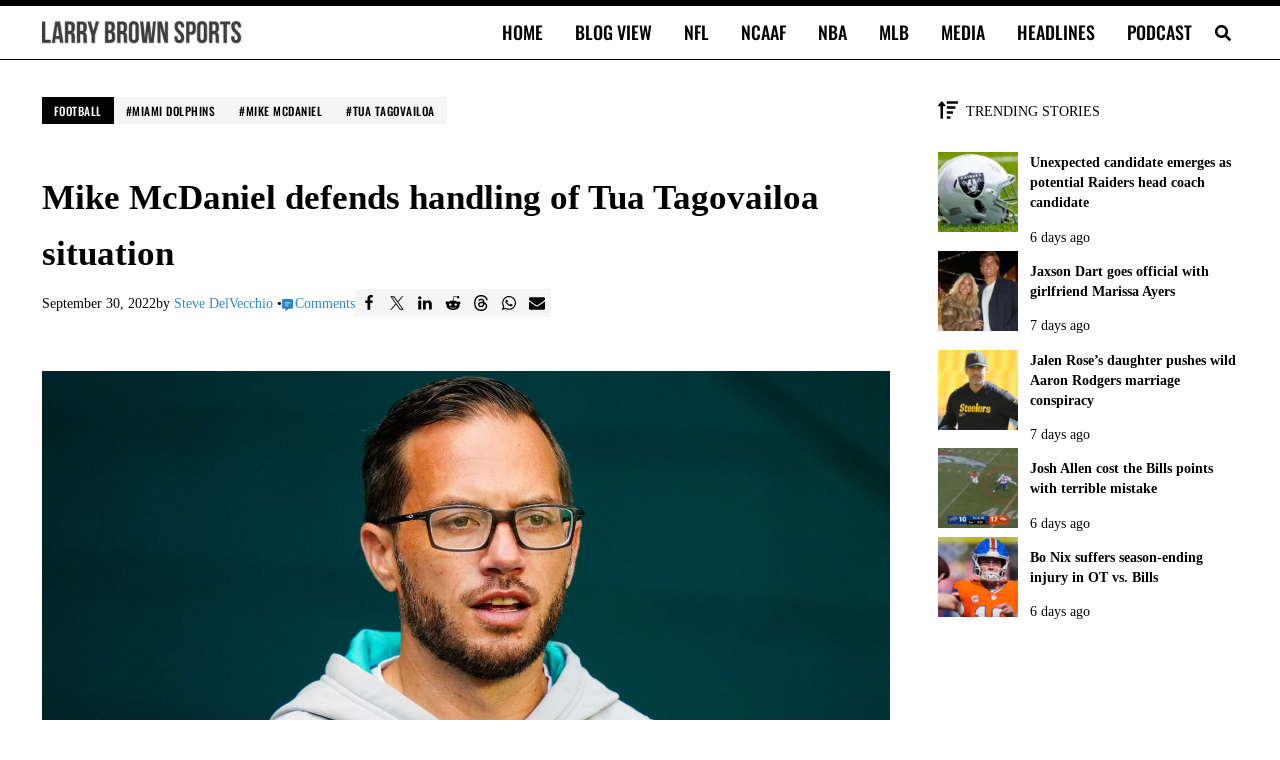

--- FILE ---
content_type: text/html; charset=UTF-8
request_url: https://larrybrownsports.com/football/mike-mcdaniel-defends-handling-tua-tagovailoa-concussion/604822
body_size: 38540
content:
<!DOCTYPE html>
<html lang="en-US">
<head>
<meta charset="UTF-8">
<meta name="viewport" content="width=device-width, initial-scale=1">
<meta name="robots" content="index, follow, max-image-preview:large, max-snippet:-1, max-video-preview:-1">

	<!-- This site is optimized with the Yoast SEO Premium plugin v26.8 (Yoast SEO v26.8) - https://yoast.com/product/yoast-seo-premium-wordpress/ -->
	<link rel="preconnect" href="https://securepubads.g.doubleclick.net"><link rel="preconnect" href="https://capi.connatix.com"><link rel="preload" as="script" href="https://cdn.privacy-mgmt.com/unified/wrapperMessagingWithoutDetection.js"><link rel="preload" as="script" href="https://securepubads.g.doubleclick.net/tag/js/gpt.js"><script>
				// Initialize the dataLayer and gtag function ONCE.
				window.dataLayer = window.dataLayer || [];
				function gtag(){dataLayer.push(arguments);}

				// Set initial consent defaults before gtag.js loads
				gtag("consent", "default", {
					"ad_storage": "granted",
					"ad_user_data": "granted",
					"ad_personalization": "granted",
					"analytics_storage": "granted",
					"wait_for_update": 250
				});
				gtag("consent", "default", {
					"ad_storage": "denied",
					"ad_user_data": "denied",
					"ad_personalization": "denied",
					"analytics_storage": "denied",
					"region": ["AT", "BE", "BG", "CY", "CZ", "DE", "DK", "EE", "EL", "ES", "FI", "FR", "GB", "HR", "HU", "IE", "IS", "IT", "LI", "LT", "LU", "LV", "MT", "NL", "NO", "PL", "PT", "RO", "SE", "SI", "SK"],
					"wait_for_update": 500
				});

				// Standard gtag.js commands for initial page view
				gtag("js", new Date());

				// Configure the Publisher Google Tag if it exists.
				if ("G-CFHBD9FETM") {
					gtag("config", "G-CFHBD9FETM");
				}

				// Configure the Springwire Google Tag if it exists.
				if ("G-E81QTM3JDV") {
					gtag("config", "G-E81QTM3JDV");
				}
			</script><script async id="mai-publisher-gtag" src="https://www.googletagmanager.com/gtag/js?id=G-CFHBD9FETM"></script><script class="mai-publisher-sourcepoint">"use strict";function _typeof(t){return(_typeof="function"==typeof Symbol&&"symbol"==typeof Symbol.iterator?function(t){return typeof t}:function(t){return t&&"function"==typeof Symbol&&t.constructor===Symbol&&t!==Symbol.prototype?"symbol":typeof t})(t)}!function(){var t=function(){var t,e,o=[],n=window,r=n;for(;r;){try{if(r.frames.__tcfapiLocator){t=r;break}}catch(t){}if(r===n.top)break;r=r.parent}t||(!function t(){var e=n.document,o=!!n.frames.__tcfapiLocator;if(!o)if(e.body){var r=e.createElement("iframe");r.style.cssText="display:none",r.name="__tcfapiLocator",e.body.appendChild(r)}else setTimeout(t,5);return!o}(),n.__tcfapi=function(){for(var t=arguments.length,n=new Array(t),r=0;r<t;r++)n[r]=arguments[r];if(!n.length)return o;"setGdprApplies"===n[0]?n.length>3&&2===parseInt(n[1],10)&&"boolean"==typeof n[3]&&(e=n[3],"function"==typeof n[2]&&n[2]("set",!0)):"ping"===n[0]?"function"==typeof n[2]&&n[2]({gdprApplies:e,cmpLoaded:!1,cmpStatus:"stub"}):o.push(n)},n.addEventListener("message",(function(t){var e="string"==typeof t.data,o={};if(e)try{o=JSON.parse(t.data)}catch(t){}else o=t.data;var n="object"===_typeof(o)&&null!==o?o.__tcfapiCall:null;n&&window.__tcfapi(n.command,n.version,(function(o,r){var a={__tcfapiReturn:{returnValue:o,success:r,callId:n.callId}};t&&t.source&&t.source.postMessage&&t.source.postMessage(e?JSON.stringify(a):a,"*")}),n.parameter)}),!1))};"undefined"!=typeof module?module.exports=t:t()}();</script><script class="mai-publisher-sourcepoint">(function () { var e = false; var c = window; var t = document; function r() { if (!c.frames["__uspapiLocator"]) { if (t.body) { var a = t.body; var e = t.createElement("iframe"); e.style.cssText = "display:none"; e.name = "__uspapiLocator"; a.appendChild(e) } else { setTimeout(r, 5) } } } r(); function p() { var a = arguments; __uspapi.a = __uspapi.a || []; if (!a.length) { return __uspapi.a } else if (a[0] === "ping") { a[2]({ gdprAppliesGlobally: e, cmpLoaded: false }, true) } else { __uspapi.a.push([].slice.apply(a)) } } function l(t) { var r = typeof t.data === "string"; try { var a = r ? JSON.parse(t.data) : t.data; if (a.__cmpCall) { var n = a.__cmpCall; c.__uspapi(n.command, n.parameter, function (a, e) { var c = { __cmpReturn: { returnValue: a, success: e, callId: n.callId } }; t.source.postMessage(r ? JSON.stringify(c) : c, "*") }) } } catch (a) { } } if (typeof __uspapi !== "function") { c.__uspapi = p; __uspapi.msgHandler = l; c.addEventListener("message", l, false) } })();</script><script class="mai-publisher-sourcepoint">window.__gpp_addFrame=function(e){if(!window.frames[e])if(document.body){var t=document.createElement("iframe");t.style.cssText="display:none",t.name=e,document.body.appendChild(t)}else window.setTimeout(window.__gpp_addFrame,10,e)},window.__gpp_stub=function(){var e=arguments;if(__gpp.queue=__gpp.queue||[],__gpp.events=__gpp.events||[],!e.length||1==e.length&&"queue"==e[0])return __gpp.queue;if(1==e.length&&"events"==e[0])return __gpp.events;var t=e[0],p=e.length>1?e[1]:null,s=e.length>2?e[2]:null;if("ping"===t)p({gppVersion:"1.1",cmpStatus:"stub",cmpDisplayStatus:"hidden",signalStatus:"not ready",supportedAPIs:["2:tcfeuv2","5:tcfcav1","6:uspv1","7:usnat","8:usca","9:usva","10:usco","11:usut","12:usct"],cmpId:0,sectionList:[],applicableSections:[],gppString:"",parsedSections:{}},!0);else if("addEventListener"===t){"lastId"in __gpp||(__gpp.lastId=0),__gpp.lastId++;var n=__gpp.lastId;__gpp.events.push({id:n,callback:p,parameter:s}),p({eventName:"listenerRegistered",listenerId:n,data:!0,pingData:{gppVersion:"1.1",cmpStatus:"stub",cmpDisplayStatus:"hidden",signalStatus:"not ready",supportedAPIs:["2:tcfeuv2","5:tcfcav1","6:uspv1","7:usnat","8:usca","9:usva","10:usco","11:usut","12:usct"],cmpId:0,sectionList:[],applicableSections:[],gppString:"",parsedSections:{}}},!0)}else if("removeEventListener"===t){for(var a=!1,i=0;i<__gpp.events.length;i++)if(__gpp.events[i].id==s){__gpp.events.splice(i,1),a=!0;break}p({eventName:"listenerRemoved",listenerId:s,data:a,pingData:{gppVersion:"1.1",cmpStatus:"stub",cmpDisplayStatus:"hidden",signalStatus:"not ready",supportedAPIs:["2:tcfeuv2","5:tcfcav1","6:uspv1","7:usnat","8:usca","9:usva","10:usco","11:usut","12:usct"],cmpId:0,sectionList:[],applicableSections:[],gppString:"",parsedSections:{}}},!0)}else"hasSection"===t?p(!1,!0):"getSection"===t||"getField"===t?p(null,!0):__gpp.queue.push([].slice.apply(e))},window.__gpp_msghandler=function(e){var t="string"==typeof e.data;try{var p=t?JSON.parse(e.data):e.data}catch(e){p=null}if("object"==typeof p&&null!==p&&"__gppCall"in p){var s=p.__gppCall;window.__gpp(s.command,(function(p,n){var a={__gppReturn:{returnValue:p,success:n,callId:s.callId}};e.source.postMessage(t?JSON.stringify(a):a,"*")}),"parameter"in s?s.parameter:null,"version"in s?s.version:"1.1")}},"__gpp"in window&&"function"==typeof window.__gpp||(window.__gpp=window.__gpp_stub,window.addEventListener("message",window.__gpp_msghandler,!1),window.__gpp_addFrame("__gppLocator"));</script><script class="mai-publisher-sourcepoint">
		(function() {
			window._sp_queue = [];
			window._sp_ = {
				config: {
					accountId: 1970,
					baseEndpoint: "https://cdn.privacy-mgmt.com",
					propertyId: 38330,
					usnat: {
						groupPmId: 1109281,
						includeUspApi: true
					},
					gdpr: {
						groupPmId: 1109255
					},
					events: {
						onMessageReady: function(message_type) {
							console.info("[maiPub]cmp: onMessageReady pmLink clicked for ", message_type, arguments);
						},
						onMessageReceiveData: function (data) {
							console.info("[maiPub]cmp: onMessageReceiveData", arguments);
						},
						onSPReady: function() {
							console.info("[maiPub]cmp: onSPReady", arguments);
						},
						onMessageChoiceSelect: function() {
							console.info("[maiPub]cmp: onMessageChoiceSelect", arguments);
						},
						onMessageChoiceError: function(message_type, err) {
							console.info("[maiPub]cmp: onMessageChoiceError", arguments);
						},
						onPrivacyManagerAction: function(message_type, pmData) {
							console.info("[maiPub]cmp: onPrivacyManagerAction", arguments);
						},
						onPMCancel: function(message_type) {
							console.info("[maiPub]cmp: onPMCancel pmLink cancelled for ", message_type, arguments);
						},
						onConsentReady: function(message_type, uuid, tcData, info) {
							console.info("[maiPub]cmp: onConsentReady received:", message_type, info, arguments);

							const pmLink = document.getElementById("pmLink");
							if (pmLink) {
								pmLink.style.display = "inline";
							}

							// Only handle UI updates (Privacy Manager Links) here.
							// Ad consent logic is now handled exclusively in mai-publisher-ads.js via _sp_queue.

							if (message_type === "gdpr") {
								if (info.applies === true && pmLink) {
									pmLink.innerHTML = "Privacy Manager GDPR";
									pmLink.onclick = function(e) {
										e.preventDefault();
										if (window._sp_ && window._sp_.gdpr && window._sp_.gdpr.loadPrivacyManagerModal) {
											window._sp_.gdpr.loadPrivacyManagerModal();
										}
									};
								}
							}
							if (message_type === "usnat") {
								if (info.applies === true && pmLink) {
									pmLink.innerHTML = "Do Not Sell/Share My Personal Information";
									pmLink.onclick = function(e) {
										e.preventDefault();
										if (window._sp_ && window._sp_.usnat && window._sp_.usnat.loadPrivacyManagerModal) {
											window._sp_.usnat.loadPrivacyManagerModal();
										}
									};
								}
							}
						},
						onError: function(message_type, errorCode, errorObject, userReset) {
							console.info("[maiPub]cmp: onError", arguments);
						}
					}
				}
			};
			var script = document.createElement("script");
			script.async = true; // Load asynchronously to avoid blocking page render
			script.src = "https://cdn.privacy-mgmt.com/unified/wrapperMessagingWithoutDetection.js";
			document.head.appendChild(script);
		})();
		</script><script async id="mai-publisher-gpt" class="mai-publisher-gpt" src="https://securepubads.g.doubleclick.net/tag/js/gpt.js"></script><script type="text/javascript" id="mai-publisher-analytics-js-before">
/* <![CDATA[ */
const maiPubAnalyticsVars = {"analytics":[{"url":"https:\/\/analytics.larrybrownsports.com\/","id":1,"toPush":[["enableLinkTracking"],["trackPageView",null,{"dimension6":"Over 2 years","dimension7":"484","dimension8":"0-499 words","dimension9":"Post"}],["trackVisibleContentImpressions"]],"ajaxUrl":"https:\/\/larrybrownsports.com\/wp-admin\/admin-ajax.php","body":{"action":"maipub_views","nonce":"ae492b6234","type":"post","id":604822,"url":"https:\/\/larrybrownsports.com\/football\/mike-mcdaniel-defends-handling-tua-tagovailoa-concussion\/604822","current":1769215337}}]};
//# sourceURL=mai-publisher-analytics-js-before
/* ]]> */
</script><script type="text/javascript" src="https://larrybrownsports.com/wp-content/plugins/mai-publisher/build/mai-publisher-analytics.js?ver=1.21.761ac6048219ddc465b0c" id="mai-publisher-analytics-js" async="async" data-wp-strategy="async"></script><script class="mai-publisher-ads-vars">/* <![CDATA[ */
var maiPubAdsVars = {"ppid":"","domain":"larrybrownsports.com","domainHashed":"bGJzLm1haS1jbG","bbNetworkCode":"23001026477","sellersName":"Larry Brown Sports","sellersId":"MTA1ODA4MA","gamBase":"\/23001026477,1058080\/larrybrownsports.com\/","gamChildNetworkCode":"\/1058080\/","pubGoogleTag":"G-CFHBD9FETM","swGoogleTag":"G-E81QTM3JDV","ads":{"spotlight":{"id":"spotlight","class":"mai-ad-unit","sizes":["out-of-page"],"sizesDesktop":["out-of-page"],"sizesTablet":["out-of-page"],"sizesMobile":["out-of-page"],"targets":{"al":"after-header","ap":"atf","at":"sp","asn":"mai-ad-spotlight"},"enabled_bidders":["prebid"]},"billboard":{"id":"billboard","class":"mai-ad-unit","sizes":[[300,50],[300,100],[300,250],[320,50],[336,280],[728,90],[750,100],[750,200],[750,300]],"sizesDesktop":[[728,90],[750,100],[750,200],[750,300]],"sizesTablet":[[300,50],[300,100],[300,250],[320,50],[336,280],[728,90]],"sizesMobile":[[300,50],[300,100],[300,250],[320,50],[336,280]],"targets":{"al":"content","asn":"mai-ad-billboard"},"enabled_bidders":["prebid"]},"billboard-2":{"id":"billboard","class":"mai-ad-unit","sizes":[[300,50],[300,100],[300,250],[320,50],[336,280],[728,90],[750,100],[750,200],[750,300]],"sizesDesktop":[[728,90],[750,100],[750,200],[750,300]],"sizesTablet":[[300,50],[300,100],[300,250],[320,50],[336,280],[728,90]],"sizesMobile":[[300,50],[300,100],[300,250],[320,50],[336,280]],"targets":{"al":"content","asn":"mai-ad-billboard-2"},"enabled_bidders":["prebid"]},"leaderboard":{"id":"leaderboard","class":"mai-ad-unit","sizes":[[300,50],[320,50],[320,100],[728,90]],"sizesDesktop":[[728,90]],"sizesTablet":[[300,50],[320,50],[728,90]],"sizesMobile":[[300,50],[320,50],[320,100]],"targets":{"al":"after-entry","asn":"mai-ad-leaderboard"},"enabled_bidders":["prebid"]},"leaderboard-2":{"id":"leaderboard","class":"mai-ad-unit","sizes":[[300,50],[320,50],[320,100],[728,90]],"sizesDesktop":[[728,90]],"sizesTablet":[[300,50],[320,50],[728,90]],"sizesMobile":[[300,50],[320,50],[320,100]],"targets":{"al":"after-entry","asn":"mai-ad-leaderboard-2"},"enabled_bidders":["prebid"]},"rectangle-medium-adhesion":{"id":"rectangle-medium-adhesion","class":"mai-ad-unit","sizes":[[200,200],[250,250],[300,250],[300,300]],"sizesDesktop":[[200,200],[250,250],[300,250],[300,300]],"sizesTablet":[[200,200],[250,250],[300,250],[300,300]],"sizesMobile":[[200,200],[250,250],[300,250],[300,300]],"targets":{"al":"after-sidebar-content","ap":"vs","asn":"mai-ad-rectangle-medium-adhesion"},"enabled_bidders":["prebid"]},"leaderboard-wide-adhesion":{"id":"leaderboard-wide-adhesion","class":"mai-ad-unit ","sizes":[[300,50],[300,100],[320,50],[320,100],[468,60],[728,90],[750,100],[970,90]],"sizesDesktop":[[728,90],[750,100],[970,90]],"sizesTablet":[[300,50],[300,100],[320,50],[468,60],[728,90]],"sizesMobile":[[300,50],[300,100],[320,50],[320,100]],"targets":{"al":"after-footer","ap":"bs","asn":"mai-ad-leaderboard-wide-adhesion"},"enabled_bidders":["prebid"]}},"videoAds":[],"targets":{"gd":"bGJzLm1haS1jbG","gs":"MTA1ODA4MA","ca":"24","cc":10,"cg":"football","cp":"\/football\/mike-mcdaniel-defends-handling-tua-tagovailoa-concussion\/604822","ct":"po","iabct":["484"],"swuprt":"1","refresh":true},"magnite":true,"magniteVideo":false,"amazonUAM":false,"amazonVideoUAM":false,"loadDelay":"","debug":0,"pbjsDebug":0,"shouldTrack":true,"matomo":{"url":"https:\/\/analytics.larrybrownsports.com\/","site_id":1,"enabled":true},"id5PropertyId":1846,"pps":{"pps":{"taxonomies":{"IAB_CONTENT_2_2":{"values":["484"]},"IAB_AUDIENCE_1_1":{"values":["607"]}}}},"ortb2":{"site":{"id":"556630","name":"Larry Brown Sports","domain":"larrybrownsports.com","cat":["483"],"sectioncat":["484"],"pagecat":["484"],"page":"https:\/\/larrybrownsports.com\/football\/mike-mcdaniel-defends-handling-tua-tagovailoa-concussion\/604822","ref":"","search":"","mobile":1,"privacypolicy":1,"publisher":{"id":"556630","name":"Larry Brown Sports","cat":["483"],"domain":"larrybrownsports.com","ext":{}}},"content":{"id":604822,"episode":"","title":"Mike McDaniel defends handling of Tua Tagovailoa situation","series":"","season":"","artist":"","genre":"","album":"","isrc":"","producer":"","url":"https:\/\/larrybrownsports.com\/football\/mike-mcdaniel-defends-handling-tua-tagovailoa-concussion\/604822","cat":["483"],"prodq":0,"context":5,"contentrating":"","userrating":"","keywords":"Football,Miami Dolphins,Mike McDaniel,Tua Tagovailoa,Mike McDaniel Tua Tagovailoa concussion","livestream":0,"len":0,"lang":"en","embeddable":0,"ext":{}},"producer":{"name":"Larry Brown Sports","cat":["483"],"domain":"larrybrownsports.com","ext":{}},"user":{"data":[{"name":"IAB Audience Taxonomy 1.1","segment":[{"id":"607"}]}],"ext":{"data":{"logged_in":"no"}}},"regs":{"coppa":0}},"id5UserSync":{"userIds":[{"name":"id5Id","params":{"partner":1846,"externalModuleUrl":"https:\/\/cdn.id5-sync.com\/api\/1.0\/id5PrebidModule.js","pd":"[base64]","canCookieSync":true},"storage":{"type":"html5","name":"id5id","expires":90,"refreshInSeconds":7200}}],"auctionDelay":250}};
/* ]]> */</script><script id="mai-publisher-ads" class="mai-publisher-ads" src="https://larrybrownsports.com/wp-content/plugins/mai-publisher/build/mai-publisher-ads.js?ver=1.21.7d2b3830a5c52fddd4a42"></script><script async id="mai-publisher-connatix">!function(n){if(!window.cnx){window.cnx={},window.cnx.cmd=[];var t=n.createElement('iframe');t.src='javascript:false'; t.display='none',t.onload=function(){var n=t.contentWindow.document,c=n.createElement('script');c.src='//cd.connatix.com/connatix.player.js?cid=db8b4096-c769-48da-a4c5-9fbc9ec753f0',c.setAttribute('async','1'),c.setAttribute('type','text/javascript'),n.body.appendChild(c)},n.head.appendChild(t)}}(document);</script><title>Mike McDaniel defends handling of Tua Tagovailoa situation</title>
	<meta name="description" content="Miami Dolphins head coach Mike McDaniel defended the way the team handled the Tua Tagovailoa concussion situation">
	<link rel="canonical" href="https://larrybrownsports.com/football/mike-mcdaniel-defends-handling-tua-tagovailoa-concussion/604822">
	<meta property="og:locale" content="en_US">
	<meta property="og:type" content="article">
	<meta property="og:title" content="Mike McDaniel defends handling of Tua Tagovailoa situation">
	<meta property="og:description" content="The Miami Dolphins are facing serious backlash after Tua Tagovailoa appeared to suffer his second head injury in less than a week, but head coach Mike">
	<meta property="og:url" content="https://larrybrownsports.com/football/mike-mcdaniel-defends-handling-tua-tagovailoa-concussion/604822">
	<meta property="og:site_name" content="Larry Brown Sports">
	<meta property="article:publisher" content="https://www.facebook.com/LarryBrownSports">
	<meta property="article:published_time" content="2022-09-30T12:32:56+00:00">
	<meta property="article:modified_time" content="2025-02-11T19:33:20+00:00">
	<meta property="og:image" content="https://larrybrownsports.com/wp-content/uploads/2022/09/mike-mcdaniel.jpg">
	<meta property="og:image:width" content="1600">
	<meta property="og:image:height" content="900">
	<meta property="og:image:type" content="image/jpeg">
	<meta name="author" content="Steve DelVecchio">
	<meta name="twitter:card" content="summary_large_image">
	<meta name="twitter:creator" content="@stevedelsports">
	<meta name="twitter:site" content="@larrybrownsport">
	<script type="application/ld+json" class="yoast-schema-graph">{"@context":"https://schema.org","@graph":[{"@type":"NewsArticle","@id":"https://larrybrownsports.com/football/mike-mcdaniel-defends-handling-tua-tagovailoa-concussion/604822#article","isPartOf":{"@id":"https://larrybrownsports.com/football/mike-mcdaniel-defends-handling-tua-tagovailoa-concussion/604822"},"author":{"name":"Steve DelVecchio","@id":"https://larrybrownsports.com/#/schema/person/bde901364b701702d3e5100411597fd6"},"headline":"Mike McDaniel defends handling of Tua Tagovailoa situation","datePublished":"2022-09-30T12:32:56+00:00","dateModified":"2025-02-11T19:33:20+00:00","mainEntityOfPage":{"@id":"https://larrybrownsports.com/football/mike-mcdaniel-defends-handling-tua-tagovailoa-concussion/604822"},"wordCount":241,"commentCount":0,"publisher":{"@id":"https://larrybrownsports.com/#organization"},"image":{"@id":"https://larrybrownsports.com/football/mike-mcdaniel-defends-handling-tua-tagovailoa-concussion/604822#primaryimage"},"thumbnailUrl":"https://larrybrownsports.com/wp-content/uploads/2022/09/mike-mcdaniel.jpg","keywords":["Miami Dolphins","Mike McDaniel","Tua Tagovailoa"],"articleSection":["Football"],"inLanguage":"en-US","copyrightYear":"2022","copyrightHolder":{"@id":"https://larrybrownsports.com/#organization"}},{"@type":"WebPage","@id":"https://larrybrownsports.com/football/mike-mcdaniel-defends-handling-tua-tagovailoa-concussion/604822","url":"https://larrybrownsports.com/football/mike-mcdaniel-defends-handling-tua-tagovailoa-concussion/604822","name":"Mike McDaniel defends handling of Tua Tagovailoa situation","isPartOf":{"@id":"https://larrybrownsports.com/#website"},"primaryImageOfPage":{"@id":"https://larrybrownsports.com/football/mike-mcdaniel-defends-handling-tua-tagovailoa-concussion/604822#primaryimage"},"image":{"@id":"https://larrybrownsports.com/football/mike-mcdaniel-defends-handling-tua-tagovailoa-concussion/604822#primaryimage"},"thumbnailUrl":"https://larrybrownsports.com/wp-content/uploads/2022/09/mike-mcdaniel.jpg","datePublished":"2022-09-30T12:32:56+00:00","dateModified":"2025-02-11T19:33:20+00:00","description":"Miami Dolphins head coach Mike McDaniel defended the way the team handled the Tua Tagovailoa concussion situation","breadcrumb":{"@id":"https://larrybrownsports.com/football/mike-mcdaniel-defends-handling-tua-tagovailoa-concussion/604822#breadcrumb"},"inLanguage":"en-US","potentialAction":[{"@type":"ReadAction","target":["https://larrybrownsports.com/football/mike-mcdaniel-defends-handling-tua-tagovailoa-concussion/604822"]}]},{"@type":"ImageObject","inLanguage":"en-US","@id":"https://larrybrownsports.com/football/mike-mcdaniel-defends-handling-tua-tagovailoa-concussion/604822#primaryimage","url":"https://larrybrownsports.com/wp-content/uploads/2022/09/mike-mcdaniel.jpg","contentUrl":"https://larrybrownsports.com/wp-content/uploads/2022/09/mike-mcdaniel.jpg","width":1600,"height":900,"caption":"Sep 25, 2022; Miami Gardens, Florida, USA; Miami Dolphins head coach Mike McDaniel enters the field prior to a game against the Buffalo Bills at Hard Rock Stadium. Mandatory Credit: Rich Storry-USA TODAY Sports"},{"@type":"BreadcrumbList","@id":"https://larrybrownsports.com/football/mike-mcdaniel-defends-handling-tua-tagovailoa-concussion/604822#breadcrumb","itemListElement":[{"@type":"ListItem","position":1,"name":"Home","item":"https://larrybrownsports.com/"},{"@type":"ListItem","position":2,"name":"Football","item":"https://larrybrownsports.com/category/football"},{"@type":"ListItem","position":3,"name":"Mike McDaniel defends handling of Tua Tagovailoa situation"}]},{"@type":"WebSite","@id":"https://larrybrownsports.com/#website","url":"https://larrybrownsports.com/","name":"Larry Brown Sports","description":"Brown Bag it, Baby","publisher":{"@id":"https://larrybrownsports.com/#organization"},"alternateName":"LBS","potentialAction":[{"@type":"SearchAction","target":{"@type":"EntryPoint","urlTemplate":"https://larrybrownsports.com/?s={search_term_string}"},"query-input":{"@type":"PropertyValueSpecification","valueRequired":true,"valueName":"search_term_string"}}],"inLanguage":"en-US"},{"@type":"Organization","@id":"https://larrybrownsports.com/#organization","name":"Larry Brown Sports","alternateName":"LBS","url":"https://larrybrownsports.com/","logo":{"@type":"ImageObject","inLanguage":"en-US","@id":"https://larrybrownsports.com/#/schema/logo/image/","url":"https://larrybrownsports.com/wp-content/uploads/2020/10/lbs5.png","contentUrl":"https://larrybrownsports.com/wp-content/uploads/2020/10/lbs5.png","width":600,"height":60,"caption":"Larry Brown Sports"},"image":{"@id":"https://larrybrownsports.com/#/schema/logo/image/"},"sameAs":["https://www.facebook.com/LarryBrownSports","https://x.com/larrybrownsport","https://www.instagram.com/larrybrownsports/","https://www.linkedin.com/company/larrybrownsports","https://www.youtube.com/larrybrownsports"]},{"@type":"Person","@id":"https://larrybrownsports.com/#/schema/person/bde901364b701702d3e5100411597fd6","name":"Steve DelVecchio","image":{"@type":"ImageObject","inLanguage":"en-US","@id":"https://larrybrownsports.com/#/schema/person/image/","url":"https://secure.gravatar.com/avatar/f1e58e6fb3e23a8c87f795bb159c891d89cf2ac4a5894a32737ab2add778fd03?s=96&d=mm&r=g","contentUrl":"https://secure.gravatar.com/avatar/f1e58e6fb3e23a8c87f795bb159c891d89cf2ac4a5894a32737ab2add778fd03?s=96&d=mm&r=g","caption":"Steve DelVecchio"},"description":"Steve DelVecchio is a senior editor and writer for Larry Brown Sports. He has over 15 years of experience working in the digital sports media world and has published over 40,000 stories. He has expertise covering numerous sports, including the NFL, NBA, MLB, golf and college football. You can follow him on X @SteveDelSports.","sameAs":["https://x.com/stevedelsports"],"url":"https://larrybrownsports.com/author/steve-delvecchio"}]}</script>
	<!-- / Yoast SEO Premium plugin. -->


<link rel="dns-prefetch" href="//larrybrownsports.com">
<link rel="dns-prefetch" href="//www.googletagmanager.com">

<link rel="alternate" type="application/rss+xml" title="Larry Brown Sports &raquo; Feed" href="https://larrybrownsports.com/feed">
<link rel="preload" class="mai-preload" href="https://larrybrownsports.com/wp-content/fonts/tinos/buE2poGnedXvwjX-TmZJ9Q.woff2" as="font" type="font/woff2" crossorigin>
<link rel="preload" class="mai-preload" href="https://larrybrownsports.com/wp-content/fonts/tinos/buE4poGnedXvwjX7fmQ.woff2" as="font" type="font/woff2" crossorigin>
<link rel="preload" class="mai-preload" href="https://larrybrownsports.com/wp-content/fonts/oswald/TK3_WkUHHAIjg75cFRf3bXL8LICs18NvsUZiZQ.woff2" as="font" type="font/woff2" crossorigin>
<link rel="alternate" title="oEmbed (JSON)" type="application/json+oembed" href="https://larrybrownsports.com/wp-json/oembed/1.0/embed?url=https%3A%2F%2Flarrybrownsports.com%2Ffootball%2Fmike-mcdaniel-defends-handling-tua-tagovailoa-concussion%2F604822">
<link rel="alternate" title="oEmbed (XML)" type="text/xml+oembed" href="https://larrybrownsports.com/wp-json/oembed/1.0/embed?url=https%3A%2F%2Flarrybrownsports.com%2Ffootball%2Fmike-mcdaniel-defends-handling-tua-tagovailoa-concussion%2F604822&amp;format=xml">
<style id="wp-img-auto-sizes-contain-inline-css" type="text/css">
img:is([sizes=auto i],[sizes^="auto," i]){contain-intrinsic-size:3000px 1500px}
/*# sourceURL=wp-img-auto-sizes-contain-inline-css */
</style>
<link rel="stylesheet" id="wp-block-library-css" href="https://larrybrownsports.com/wp-includes/css/dist/block-library/style.min.css?ver=6.9" type="text/css" media="all">
<style id="wp-block-button-inline-css" type="text/css">
.wp-block-button__link{align-content:center;box-sizing:border-box;cursor:pointer;display:inline-block;height:100%;text-align:center;word-break:break-word}.wp-block-button__link.aligncenter{text-align:center}.wp-block-button__link.alignright{text-align:right}:where(.wp-block-button__link){border-radius:9999px;box-shadow:none;padding:calc(.667em + 2px) calc(1.333em + 2px);text-decoration:none}.wp-block-button[style*=text-decoration] .wp-block-button__link{text-decoration:inherit}.wp-block-buttons>.wp-block-button.has-custom-width{max-width:none}.wp-block-buttons>.wp-block-button.has-custom-width .wp-block-button__link{width:100%}.wp-block-buttons>.wp-block-button.has-custom-font-size .wp-block-button__link{font-size:inherit}.wp-block-buttons>.wp-block-button.wp-block-button__width-25{width:calc(25% - var(--wp--style--block-gap, .5em)*.75)}.wp-block-buttons>.wp-block-button.wp-block-button__width-50{width:calc(50% - var(--wp--style--block-gap, .5em)*.5)}.wp-block-buttons>.wp-block-button.wp-block-button__width-75{width:calc(75% - var(--wp--style--block-gap, .5em)*.25)}.wp-block-buttons>.wp-block-button.wp-block-button__width-100{flex-basis:100%;width:100%}.wp-block-buttons.is-vertical>.wp-block-button.wp-block-button__width-25{width:25%}.wp-block-buttons.is-vertical>.wp-block-button.wp-block-button__width-50{width:50%}.wp-block-buttons.is-vertical>.wp-block-button.wp-block-button__width-75{width:75%}.wp-block-button.is-style-squared,.wp-block-button__link.wp-block-button.is-style-squared{border-radius:0}.wp-block-button.no-border-radius,.wp-block-button__link.no-border-radius{border-radius:0!important}:root :where(.wp-block-button .wp-block-button__link.is-style-outline),:root :where(.wp-block-button.is-style-outline>.wp-block-button__link){border:2px solid;padding:.667em 1.333em}:root :where(.wp-block-button .wp-block-button__link.is-style-outline:not(.has-text-color)),:root :where(.wp-block-button.is-style-outline>.wp-block-button__link:not(.has-text-color)){color:currentColor}:root :where(.wp-block-button .wp-block-button__link.is-style-outline:not(.has-background)),:root :where(.wp-block-button.is-style-outline>.wp-block-button__link:not(.has-background)){background-color:initial;background-image:none}
/*# sourceURL=https://larrybrownsports.com/wp-includes/blocks/button/style.min.css */
</style>
<style id="wp-block-image-inline-css" type="text/css">
.wp-block-image>a,.wp-block-image>figure>a{display:inline-block}.wp-block-image img{box-sizing:border-box;height:auto;max-width:100%;vertical-align:bottom}@media not (prefers-reduced-motion){.wp-block-image img.hide{visibility:hidden}.wp-block-image img.show{animation:show-content-image .4s}}.wp-block-image[style*=border-radius] img,.wp-block-image[style*=border-radius]>a{border-radius:inherit}.wp-block-image.has-custom-border img{box-sizing:border-box}.wp-block-image.aligncenter{text-align:center}.wp-block-image.alignfull>a,.wp-block-image.alignwide>a{width:100%}.wp-block-image.alignfull img,.wp-block-image.alignwide img{height:auto;width:100%}.wp-block-image .aligncenter,.wp-block-image .alignleft,.wp-block-image .alignright,.wp-block-image.aligncenter,.wp-block-image.alignleft,.wp-block-image.alignright{display:table}.wp-block-image .aligncenter>figcaption,.wp-block-image .alignleft>figcaption,.wp-block-image .alignright>figcaption,.wp-block-image.aligncenter>figcaption,.wp-block-image.alignleft>figcaption,.wp-block-image.alignright>figcaption{caption-side:bottom;display:table-caption}.wp-block-image .alignleft{float:left;margin:.5em 1em .5em 0}.wp-block-image .alignright{float:right;margin:.5em 0 .5em 1em}.wp-block-image .aligncenter{margin-left:auto;margin-right:auto}.wp-block-image :where(figcaption){margin-bottom:1em;margin-top:.5em}.wp-block-image.is-style-circle-mask img{border-radius:9999px}@supports ((-webkit-mask-image:none) or (mask-image:none)) or (-webkit-mask-image:none){.wp-block-image.is-style-circle-mask img{border-radius:0;-webkit-mask-image:url('data:image/svg+xml;utf8,<svg viewBox="0 0 100 100" xmlns="http://www.w3.org/2000/svg"><circle cx="50" cy="50" r="50"/>');mask-image:url('data:image/svg+xml;utf8,<svg viewBox="0 0 100 100" xmlns="http://www.w3.org/2000/svg"><circle cx="50" cy="50" r="50"/>');mask-mode:alpha;-webkit-mask-position:center;mask-position:center;-webkit-mask-repeat:no-repeat;mask-repeat:no-repeat;-webkit-mask-size:contain;mask-size:contain}}:root :where(.wp-block-image.is-style-rounded img,.wp-block-image .is-style-rounded img){border-radius:9999px}.wp-block-image figure{margin:0}.wp-lightbox-container{display:flex;flex-direction:column;position:relative}.wp-lightbox-container img{cursor:zoom-in}.wp-lightbox-container img:hover+button{opacity:1}.wp-lightbox-container button{align-items:center;backdrop-filter:blur(16px) saturate(180%);background-color:#5a5a5a40;border:none;border-radius:4px;cursor:zoom-in;display:flex;height:20px;justify-content:center;opacity:0;padding:0;position:absolute;right:16px;text-align:center;top:16px;width:20px;z-index:100}@media not (prefers-reduced-motion){.wp-lightbox-container button{transition:opacity .2s ease}}.wp-lightbox-container button:focus-visible{outline:3px auto #5a5a5a40;outline:3px auto -webkit-focus-ring-color;outline-offset:3px}.wp-lightbox-container button:hover{cursor:pointer;opacity:1}.wp-lightbox-container button:focus{opacity:1}.wp-lightbox-container button:focus,.wp-lightbox-container button:hover,.wp-lightbox-container button:not(:hover):not(:active):not(.has-background){background-color:#5a5a5a40;border:none}.wp-lightbox-overlay{box-sizing:border-box;cursor:zoom-out;height:100vh;left:0;overflow:hidden;position:fixed;top:0;visibility:hidden;width:100%;z-index:100000}.wp-lightbox-overlay .close-button{align-items:center;cursor:pointer;display:flex;justify-content:center;min-height:40px;min-width:40px;padding:0;position:absolute;right:calc(env(safe-area-inset-right) + 16px);top:calc(env(safe-area-inset-top) + 16px);z-index:5000000}.wp-lightbox-overlay .close-button:focus,.wp-lightbox-overlay .close-button:hover,.wp-lightbox-overlay .close-button:not(:hover):not(:active):not(.has-background){background:none;border:none}.wp-lightbox-overlay .lightbox-image-container{height:var(--wp--lightbox-container-height);left:50%;overflow:hidden;position:absolute;top:50%;transform:translate(-50%,-50%);transform-origin:top left;width:var(--wp--lightbox-container-width);z-index:9999999999}.wp-lightbox-overlay .wp-block-image{align-items:center;box-sizing:border-box;display:flex;height:100%;justify-content:center;margin:0;position:relative;transform-origin:0 0;width:100%;z-index:3000000}.wp-lightbox-overlay .wp-block-image img{height:var(--wp--lightbox-image-height);min-height:var(--wp--lightbox-image-height);min-width:var(--wp--lightbox-image-width);width:var(--wp--lightbox-image-width)}.wp-lightbox-overlay .wp-block-image figcaption{display:none}.wp-lightbox-overlay button{background:none;border:none}.wp-lightbox-overlay .scrim{background-color:#fff;height:100%;opacity:.9;position:absolute;width:100%;z-index:2000000}.wp-lightbox-overlay.active{visibility:visible}@media not (prefers-reduced-motion){.wp-lightbox-overlay.active{animation:turn-on-visibility .25s both}.wp-lightbox-overlay.active img{animation:turn-on-visibility .35s both}.wp-lightbox-overlay.show-closing-animation:not(.active){animation:turn-off-visibility .35s both}.wp-lightbox-overlay.show-closing-animation:not(.active) img{animation:turn-off-visibility .25s both}.wp-lightbox-overlay.zoom.active{animation:none;opacity:1;visibility:visible}.wp-lightbox-overlay.zoom.active .lightbox-image-container{animation:lightbox-zoom-in .4s}.wp-lightbox-overlay.zoom.active .lightbox-image-container img{animation:none}.wp-lightbox-overlay.zoom.active .scrim{animation:turn-on-visibility .4s forwards}.wp-lightbox-overlay.zoom.show-closing-animation:not(.active){animation:none}.wp-lightbox-overlay.zoom.show-closing-animation:not(.active) .lightbox-image-container{animation:lightbox-zoom-out .4s}.wp-lightbox-overlay.zoom.show-closing-animation:not(.active) .lightbox-image-container img{animation:none}.wp-lightbox-overlay.zoom.show-closing-animation:not(.active) .scrim{animation:turn-off-visibility .4s forwards}}@keyframes show-content-image{0%{visibility:hidden}99%{visibility:hidden}to{visibility:visible}}@keyframes turn-on-visibility{0%{opacity:0}to{opacity:1}}@keyframes turn-off-visibility{0%{opacity:1;visibility:visible}99%{opacity:0;visibility:visible}to{opacity:0;visibility:hidden}}@keyframes lightbox-zoom-in{0%{transform:translate(calc((-100vw + var(--wp--lightbox-scrollbar-width))/2 + var(--wp--lightbox-initial-left-position)),calc(-50vh + var(--wp--lightbox-initial-top-position))) scale(var(--wp--lightbox-scale))}to{transform:translate(-50%,-50%) scale(1)}}@keyframes lightbox-zoom-out{0%{transform:translate(-50%,-50%) scale(1);visibility:visible}99%{visibility:visible}to{transform:translate(calc((-100vw + var(--wp--lightbox-scrollbar-width))/2 + var(--wp--lightbox-initial-left-position)),calc(-50vh + var(--wp--lightbox-initial-top-position))) scale(var(--wp--lightbox-scale));visibility:hidden}}
/*# sourceURL=https://larrybrownsports.com/wp-includes/blocks/image/style.min.css */
</style>
<style id="wp-block-image-theme-inline-css" type="text/css">
:root :where(.wp-block-image figcaption){color:#555;font-size:13px;text-align:center}.is-dark-theme :root :where(.wp-block-image figcaption){color:#ffffffa6}.wp-block-image{margin:0 0 1em}
/*# sourceURL=https://larrybrownsports.com/wp-includes/blocks/image/theme.min.css */
</style>
<style id="wp-block-buttons-inline-css" type="text/css">
.wp-block-buttons{box-sizing:border-box}.wp-block-buttons.is-vertical{flex-direction:column}.wp-block-buttons.is-vertical>.wp-block-button:last-child{margin-bottom:0}.wp-block-buttons>.wp-block-button{display:inline-block;margin:0}.wp-block-buttons.is-content-justification-left{justify-content:flex-start}.wp-block-buttons.is-content-justification-left.is-vertical{align-items:flex-start}.wp-block-buttons.is-content-justification-center{justify-content:center}.wp-block-buttons.is-content-justification-center.is-vertical{align-items:center}.wp-block-buttons.is-content-justification-right{justify-content:flex-end}.wp-block-buttons.is-content-justification-right.is-vertical{align-items:flex-end}.wp-block-buttons.is-content-justification-space-between{justify-content:space-between}.wp-block-buttons.aligncenter{text-align:center}.wp-block-buttons:not(.is-content-justification-space-between,.is-content-justification-right,.is-content-justification-left,.is-content-justification-center) .wp-block-button.aligncenter{margin-left:auto;margin-right:auto;width:100%}.wp-block-buttons[style*=text-decoration] .wp-block-button,.wp-block-buttons[style*=text-decoration] .wp-block-button__link{text-decoration:inherit}.wp-block-buttons.has-custom-font-size .wp-block-button__link{font-size:inherit}.wp-block-buttons .wp-block-button__link{width:100%}.wp-block-button.aligncenter{text-align:center}
/*# sourceURL=https://larrybrownsports.com/wp-includes/blocks/buttons/style.min.css */
</style>
<style id="wp-block-post-featured-image-inline-css" type="text/css">
.wp-block-post-featured-image{margin-left:0;margin-right:0}.wp-block-post-featured-image a{display:block;height:100%}.wp-block-post-featured-image :where(img){box-sizing:border-box;height:auto;max-width:100%;vertical-align:bottom;width:100%}.wp-block-post-featured-image.alignfull img,.wp-block-post-featured-image.alignwide img{width:100%}.wp-block-post-featured-image .wp-block-post-featured-image__overlay.has-background-dim{background-color:#000;inset:0;position:absolute}.wp-block-post-featured-image{position:relative}.wp-block-post-featured-image .wp-block-post-featured-image__overlay.has-background-gradient{background-color:initial}.wp-block-post-featured-image .wp-block-post-featured-image__overlay.has-background-dim-0{opacity:0}.wp-block-post-featured-image .wp-block-post-featured-image__overlay.has-background-dim-10{opacity:.1}.wp-block-post-featured-image .wp-block-post-featured-image__overlay.has-background-dim-20{opacity:.2}.wp-block-post-featured-image .wp-block-post-featured-image__overlay.has-background-dim-30{opacity:.3}.wp-block-post-featured-image .wp-block-post-featured-image__overlay.has-background-dim-40{opacity:.4}.wp-block-post-featured-image .wp-block-post-featured-image__overlay.has-background-dim-50{opacity:.5}.wp-block-post-featured-image .wp-block-post-featured-image__overlay.has-background-dim-60{opacity:.6}.wp-block-post-featured-image .wp-block-post-featured-image__overlay.has-background-dim-70{opacity:.7}.wp-block-post-featured-image .wp-block-post-featured-image__overlay.has-background-dim-80{opacity:.8}.wp-block-post-featured-image .wp-block-post-featured-image__overlay.has-background-dim-90{opacity:.9}.wp-block-post-featured-image .wp-block-post-featured-image__overlay.has-background-dim-100{opacity:1}.wp-block-post-featured-image:where(.alignleft,.alignright){width:100%}
/*# sourceURL=https://larrybrownsports.com/wp-includes/blocks/post-featured-image/style.min.css */
</style>
<style id="wp-block-group-inline-css" type="text/css">
.wp-block-group{box-sizing:border-box}:where(.wp-block-group.wp-block-group-is-layout-constrained){position:relative}
/*# sourceURL=https://larrybrownsports.com/wp-includes/blocks/group/style.min.css */
</style>
<style id="wp-block-group-theme-inline-css" type="text/css">
:where(.wp-block-group.has-background){padding:1.25em 2.375em}
/*# sourceURL=https://larrybrownsports.com/wp-includes/blocks/group/theme.min.css */
</style>
<style id="wp-block-paragraph-inline-css" type="text/css">
.is-small-text{font-size:.875em}.is-regular-text{font-size:1em}.is-large-text{font-size:2.25em}.is-larger-text{font-size:3em}.has-drop-cap:not(:focus):first-letter{float:left;font-size:8.4em;font-style:normal;font-weight:100;line-height:.68;margin:.05em .1em 0 0;text-transform:uppercase}body.rtl .has-drop-cap:not(:focus):first-letter{float:none;margin-left:.1em}p.has-drop-cap.has-background{overflow:hidden}:root :where(p.has-background){padding:1.25em 2.375em}:where(p.has-text-color:not(.has-link-color)) a{color:inherit}p.has-text-align-left[style*="writing-mode:vertical-lr"],p.has-text-align-right[style*="writing-mode:vertical-rl"]{rotate:180deg}
/*# sourceURL=https://larrybrownsports.com/wp-includes/blocks/paragraph/style.min.css */
</style>
<style id="wp-block-separator-inline-css" type="text/css">
@charset "UTF-8";.wp-block-separator{border:none;border-top:2px solid}:root :where(.wp-block-separator.is-style-dots){height:auto;line-height:1;text-align:center}:root :where(.wp-block-separator.is-style-dots):before{color:currentColor;content:"&#183;&#183;&#183;";font-family:serif;font-size:1.5em;letter-spacing:2em;padding-left:2em}.wp-block-separator.is-style-dots{background:none!important;border:none!important}
/*# sourceURL=https://larrybrownsports.com/wp-includes/blocks/separator/style.min.css */
</style>
<style id="wp-block-separator-theme-inline-css" type="text/css">
.wp-block-separator.has-css-opacity{opacity:.4}.wp-block-separator{border:none;border-bottom:2px solid;margin-left:auto;margin-right:auto}.wp-block-separator.has-alpha-channel-opacity{opacity:1}.wp-block-separator:not(.is-style-wide):not(.is-style-dots){width:100px}.wp-block-separator.has-background:not(.is-style-dots){border-bottom:none;height:1px}.wp-block-separator.has-background:not(.is-style-wide):not(.is-style-dots){height:2px}
/*# sourceURL=https://larrybrownsports.com/wp-includes/blocks/separator/theme.min.css */
</style>
<style id="wp-block-social-links-inline-css" type="text/css">
.wp-block-social-links{background:none;box-sizing:border-box;margin-left:0;padding-left:0;padding-right:0;text-indent:0}.wp-block-social-links .wp-social-link a,.wp-block-social-links .wp-social-link a:hover{border-bottom:0;box-shadow:none;text-decoration:none}.wp-block-social-links .wp-social-link svg{height:1em;width:1em}.wp-block-social-links .wp-social-link span:not(.screen-reader-text){font-size:.65em;margin-left:.5em;margin-right:.5em}.wp-block-social-links.has-small-icon-size{font-size:16px}.wp-block-social-links,.wp-block-social-links.has-normal-icon-size{font-size:24px}.wp-block-social-links.has-large-icon-size{font-size:36px}.wp-block-social-links.has-huge-icon-size{font-size:48px}.wp-block-social-links.aligncenter{display:flex;justify-content:center}.wp-block-social-links.alignright{justify-content:flex-end}.wp-block-social-link{border-radius:9999px;display:block}@media not (prefers-reduced-motion){.wp-block-social-link{transition:transform .1s ease}}.wp-block-social-link{height:auto}.wp-block-social-link a{align-items:center;display:flex;line-height:0}.wp-block-social-link:hover{transform:scale(1.1)}.wp-block-social-links .wp-block-social-link.wp-social-link{display:inline-block;margin:0;padding:0}.wp-block-social-links .wp-block-social-link.wp-social-link .wp-block-social-link-anchor,.wp-block-social-links .wp-block-social-link.wp-social-link .wp-block-social-link-anchor svg,.wp-block-social-links .wp-block-social-link.wp-social-link .wp-block-social-link-anchor:active,.wp-block-social-links .wp-block-social-link.wp-social-link .wp-block-social-link-anchor:hover,.wp-block-social-links .wp-block-social-link.wp-social-link .wp-block-social-link-anchor:visited{color:currentColor;fill:currentColor}:where(.wp-block-social-links:not(.is-style-logos-only)) .wp-social-link{background-color:#f0f0f0;color:#444}:where(.wp-block-social-links:not(.is-style-logos-only)) .wp-social-link-amazon{background-color:#f90;color:#fff}:where(.wp-block-social-links:not(.is-style-logos-only)) .wp-social-link-bandcamp{background-color:#1ea0c3;color:#fff}:where(.wp-block-social-links:not(.is-style-logos-only)) .wp-social-link-behance{background-color:#0757fe;color:#fff}:where(.wp-block-social-links:not(.is-style-logos-only)) .wp-social-link-bluesky{background-color:#0a7aff;color:#fff}:where(.wp-block-social-links:not(.is-style-logos-only)) .wp-social-link-codepen{background-color:#1e1f26;color:#fff}:where(.wp-block-social-links:not(.is-style-logos-only)) .wp-social-link-deviantart{background-color:#02e49b;color:#fff}:where(.wp-block-social-links:not(.is-style-logos-only)) .wp-social-link-discord{background-color:#5865f2;color:#fff}:where(.wp-block-social-links:not(.is-style-logos-only)) .wp-social-link-dribbble{background-color:#e94c89;color:#fff}:where(.wp-block-social-links:not(.is-style-logos-only)) .wp-social-link-dropbox{background-color:#4280ff;color:#fff}:where(.wp-block-social-links:not(.is-style-logos-only)) .wp-social-link-etsy{background-color:#f45800;color:#fff}:where(.wp-block-social-links:not(.is-style-logos-only)) .wp-social-link-facebook{background-color:#0866ff;color:#fff}:where(.wp-block-social-links:not(.is-style-logos-only)) .wp-social-link-fivehundredpx{background-color:#000;color:#fff}:where(.wp-block-social-links:not(.is-style-logos-only)) .wp-social-link-flickr{background-color:#0461dd;color:#fff}:where(.wp-block-social-links:not(.is-style-logos-only)) .wp-social-link-foursquare{background-color:#e65678;color:#fff}:where(.wp-block-social-links:not(.is-style-logos-only)) .wp-social-link-github{background-color:#24292d;color:#fff}:where(.wp-block-social-links:not(.is-style-logos-only)) .wp-social-link-goodreads{background-color:#eceadd;color:#382110}:where(.wp-block-social-links:not(.is-style-logos-only)) .wp-social-link-google{background-color:#ea4434;color:#fff}:where(.wp-block-social-links:not(.is-style-logos-only)) .wp-social-link-gravatar{background-color:#1d4fc4;color:#fff}:where(.wp-block-social-links:not(.is-style-logos-only)) .wp-social-link-instagram{background-color:#f00075;color:#fff}:where(.wp-block-social-links:not(.is-style-logos-only)) .wp-social-link-lastfm{background-color:#e21b24;color:#fff}:where(.wp-block-social-links:not(.is-style-logos-only)) .wp-social-link-linkedin{background-color:#0d66c2;color:#fff}:where(.wp-block-social-links:not(.is-style-logos-only)) .wp-social-link-mastodon{background-color:#3288d4;color:#fff}:where(.wp-block-social-links:not(.is-style-logos-only)) .wp-social-link-medium{background-color:#000;color:#fff}:where(.wp-block-social-links:not(.is-style-logos-only)) .wp-social-link-meetup{background-color:#f6405f;color:#fff}:where(.wp-block-social-links:not(.is-style-logos-only)) .wp-social-link-patreon{background-color:#000;color:#fff}:where(.wp-block-social-links:not(.is-style-logos-only)) .wp-social-link-pinterest{background-color:#e60122;color:#fff}:where(.wp-block-social-links:not(.is-style-logos-only)) .wp-social-link-pocket{background-color:#ef4155;color:#fff}:where(.wp-block-social-links:not(.is-style-logos-only)) .wp-social-link-reddit{background-color:#ff4500;color:#fff}:where(.wp-block-social-links:not(.is-style-logos-only)) .wp-social-link-skype{background-color:#0478d7;color:#fff}:where(.wp-block-social-links:not(.is-style-logos-only)) .wp-social-link-snapchat{background-color:#fefc00;color:#fff;stroke:#000}:where(.wp-block-social-links:not(.is-style-logos-only)) .wp-social-link-soundcloud{background-color:#ff5600;color:#fff}:where(.wp-block-social-links:not(.is-style-logos-only)) .wp-social-link-spotify{background-color:#1bd760;color:#fff}:where(.wp-block-social-links:not(.is-style-logos-only)) .wp-social-link-telegram{background-color:#2aabee;color:#fff}:where(.wp-block-social-links:not(.is-style-logos-only)) .wp-social-link-threads{background-color:#000;color:#fff}:where(.wp-block-social-links:not(.is-style-logos-only)) .wp-social-link-tiktok{background-color:#000;color:#fff}:where(.wp-block-social-links:not(.is-style-logos-only)) .wp-social-link-tumblr{background-color:#011835;color:#fff}:where(.wp-block-social-links:not(.is-style-logos-only)) .wp-social-link-twitch{background-color:#6440a4;color:#fff}:where(.wp-block-social-links:not(.is-style-logos-only)) .wp-social-link-twitter{background-color:#1da1f2;color:#fff}:where(.wp-block-social-links:not(.is-style-logos-only)) .wp-social-link-vimeo{background-color:#1eb7ea;color:#fff}:where(.wp-block-social-links:not(.is-style-logos-only)) .wp-social-link-vk{background-color:#4680c2;color:#fff}:where(.wp-block-social-links:not(.is-style-logos-only)) .wp-social-link-wordpress{background-color:#3499cd;color:#fff}:where(.wp-block-social-links:not(.is-style-logos-only)) .wp-social-link-whatsapp{background-color:#25d366;color:#fff}:where(.wp-block-social-links:not(.is-style-logos-only)) .wp-social-link-x{background-color:#000;color:#fff}:where(.wp-block-social-links:not(.is-style-logos-only)) .wp-social-link-yelp{background-color:#d32422;color:#fff}:where(.wp-block-social-links:not(.is-style-logos-only)) .wp-social-link-youtube{background-color:red;color:#fff}:where(.wp-block-social-links.is-style-logos-only) .wp-social-link{background:none}:where(.wp-block-social-links.is-style-logos-only) .wp-social-link svg{height:1.25em;width:1.25em}:where(.wp-block-social-links.is-style-logos-only) .wp-social-link-amazon{color:#f90}:where(.wp-block-social-links.is-style-logos-only) .wp-social-link-bandcamp{color:#1ea0c3}:where(.wp-block-social-links.is-style-logos-only) .wp-social-link-behance{color:#0757fe}:where(.wp-block-social-links.is-style-logos-only) .wp-social-link-bluesky{color:#0a7aff}:where(.wp-block-social-links.is-style-logos-only) .wp-social-link-codepen{color:#1e1f26}:where(.wp-block-social-links.is-style-logos-only) .wp-social-link-deviantart{color:#02e49b}:where(.wp-block-social-links.is-style-logos-only) .wp-social-link-discord{color:#5865f2}:where(.wp-block-social-links.is-style-logos-only) .wp-social-link-dribbble{color:#e94c89}:where(.wp-block-social-links.is-style-logos-only) .wp-social-link-dropbox{color:#4280ff}:where(.wp-block-social-links.is-style-logos-only) .wp-social-link-etsy{color:#f45800}:where(.wp-block-social-links.is-style-logos-only) .wp-social-link-facebook{color:#0866ff}:where(.wp-block-social-links.is-style-logos-only) .wp-social-link-fivehundredpx{color:#000}:where(.wp-block-social-links.is-style-logos-only) .wp-social-link-flickr{color:#0461dd}:where(.wp-block-social-links.is-style-logos-only) .wp-social-link-foursquare{color:#e65678}:where(.wp-block-social-links.is-style-logos-only) .wp-social-link-github{color:#24292d}:where(.wp-block-social-links.is-style-logos-only) .wp-social-link-goodreads{color:#382110}:where(.wp-block-social-links.is-style-logos-only) .wp-social-link-google{color:#ea4434}:where(.wp-block-social-links.is-style-logos-only) .wp-social-link-gravatar{color:#1d4fc4}:where(.wp-block-social-links.is-style-logos-only) .wp-social-link-instagram{color:#f00075}:where(.wp-block-social-links.is-style-logos-only) .wp-social-link-lastfm{color:#e21b24}:where(.wp-block-social-links.is-style-logos-only) .wp-social-link-linkedin{color:#0d66c2}:where(.wp-block-social-links.is-style-logos-only) .wp-social-link-mastodon{color:#3288d4}:where(.wp-block-social-links.is-style-logos-only) .wp-social-link-medium{color:#000}:where(.wp-block-social-links.is-style-logos-only) .wp-social-link-meetup{color:#f6405f}:where(.wp-block-social-links.is-style-logos-only) .wp-social-link-patreon{color:#000}:where(.wp-block-social-links.is-style-logos-only) .wp-social-link-pinterest{color:#e60122}:where(.wp-block-social-links.is-style-logos-only) .wp-social-link-pocket{color:#ef4155}:where(.wp-block-social-links.is-style-logos-only) .wp-social-link-reddit{color:#ff4500}:where(.wp-block-social-links.is-style-logos-only) .wp-social-link-skype{color:#0478d7}:where(.wp-block-social-links.is-style-logos-only) .wp-social-link-snapchat{color:#fff;stroke:#000}:where(.wp-block-social-links.is-style-logos-only) .wp-social-link-soundcloud{color:#ff5600}:where(.wp-block-social-links.is-style-logos-only) .wp-social-link-spotify{color:#1bd760}:where(.wp-block-social-links.is-style-logos-only) .wp-social-link-telegram{color:#2aabee}:where(.wp-block-social-links.is-style-logos-only) .wp-social-link-threads{color:#000}:where(.wp-block-social-links.is-style-logos-only) .wp-social-link-tiktok{color:#000}:where(.wp-block-social-links.is-style-logos-only) .wp-social-link-tumblr{color:#011835}:where(.wp-block-social-links.is-style-logos-only) .wp-social-link-twitch{color:#6440a4}:where(.wp-block-social-links.is-style-logos-only) .wp-social-link-twitter{color:#1da1f2}:where(.wp-block-social-links.is-style-logos-only) .wp-social-link-vimeo{color:#1eb7ea}:where(.wp-block-social-links.is-style-logos-only) .wp-social-link-vk{color:#4680c2}:where(.wp-block-social-links.is-style-logos-only) .wp-social-link-whatsapp{color:#25d366}:where(.wp-block-social-links.is-style-logos-only) .wp-social-link-wordpress{color:#3499cd}:where(.wp-block-social-links.is-style-logos-only) .wp-social-link-x{color:#000}:where(.wp-block-social-links.is-style-logos-only) .wp-social-link-yelp{color:#d32422}:where(.wp-block-social-links.is-style-logos-only) .wp-social-link-youtube{color:red}.wp-block-social-links.is-style-pill-shape .wp-social-link{width:auto}:root :where(.wp-block-social-links .wp-social-link a){padding:.25em}:root :where(.wp-block-social-links.is-style-logos-only .wp-social-link a){padding:0}:root :where(.wp-block-social-links.is-style-pill-shape .wp-social-link a){padding-left:.6666666667em;padding-right:.6666666667em}.wp-block-social-links:not(.has-icon-color):not(.has-icon-background-color) .wp-social-link-snapchat .wp-block-social-link-label{color:#000}
/*# sourceURL=https://larrybrownsports.com/wp-includes/blocks/social-links/style.min.css */
</style>
<style id="global-styles-inline-css" type="text/css">
:root{--wp--preset--aspect-ratio--square: 1;--wp--preset--aspect-ratio--4-3: 4/3;--wp--preset--aspect-ratio--3-4: 3/4;--wp--preset--aspect-ratio--3-2: 3/2;--wp--preset--aspect-ratio--2-3: 2/3;--wp--preset--aspect-ratio--16-9: 16/9;--wp--preset--aspect-ratio--9-16: 9/16;--wp--preset--color--black: #000000;--wp--preset--color--cyan-bluish-gray: #abb8c3;--wp--preset--color--white: #ffffff;--wp--preset--color--pale-pink: #f78da7;--wp--preset--color--vivid-red: #cf2e2e;--wp--preset--color--luminous-vivid-orange: #ff6900;--wp--preset--color--luminous-vivid-amber: #fcb900;--wp--preset--color--light-green-cyan: #7bdcb5;--wp--preset--color--vivid-green-cyan: #00d084;--wp--preset--color--pale-cyan-blue: #8ed1fc;--wp--preset--color--vivid-cyan-blue: #0693e3;--wp--preset--color--vivid-purple: #9b51e0;--wp--preset--gradient--vivid-cyan-blue-to-vivid-purple: linear-gradient(135deg,rgb(6,147,227) 0%,rgb(155,81,224) 100%);--wp--preset--gradient--light-green-cyan-to-vivid-green-cyan: linear-gradient(135deg,rgb(122,220,180) 0%,rgb(0,208,130) 100%);--wp--preset--gradient--luminous-vivid-amber-to-luminous-vivid-orange: linear-gradient(135deg,rgb(252,185,0) 0%,rgb(255,105,0) 100%);--wp--preset--gradient--luminous-vivid-orange-to-vivid-red: linear-gradient(135deg,rgb(255,105,0) 0%,rgb(207,46,46) 100%);--wp--preset--gradient--very-light-gray-to-cyan-bluish-gray: linear-gradient(135deg,rgb(238,238,238) 0%,rgb(169,184,195) 100%);--wp--preset--gradient--cool-to-warm-spectrum: linear-gradient(135deg,rgb(74,234,220) 0%,rgb(151,120,209) 20%,rgb(207,42,186) 40%,rgb(238,44,130) 60%,rgb(251,105,98) 80%,rgb(254,248,76) 100%);--wp--preset--gradient--blush-light-purple: linear-gradient(135deg,rgb(255,206,236) 0%,rgb(152,150,240) 100%);--wp--preset--gradient--blush-bordeaux: linear-gradient(135deg,rgb(254,205,165) 0%,rgb(254,45,45) 50%,rgb(107,0,62) 100%);--wp--preset--gradient--luminous-dusk: linear-gradient(135deg,rgb(255,203,112) 0%,rgb(199,81,192) 50%,rgb(65,88,208) 100%);--wp--preset--gradient--pale-ocean: linear-gradient(135deg,rgb(255,245,203) 0%,rgb(182,227,212) 50%,rgb(51,167,181) 100%);--wp--preset--gradient--electric-grass: linear-gradient(135deg,rgb(202,248,128) 0%,rgb(113,206,126) 100%);--wp--preset--gradient--midnight: linear-gradient(135deg,rgb(2,3,129) 0%,rgb(40,116,252) 100%);--wp--preset--gradient--subtle: linear-gradient(180deg,rgb(245,245,245) 0%,rgb(255,255,255) 100%);--wp--preset--font-size--small: 13px;--wp--preset--font-size--medium: 20px;--wp--preset--font-size--large: 36px;--wp--preset--font-size--x-large: 42px;--wp--preset--spacing--20: 0.44rem;--wp--preset--spacing--30: 0.67rem;--wp--preset--spacing--40: 1rem;--wp--preset--spacing--50: 1.5rem;--wp--preset--spacing--60: 2.25rem;--wp--preset--spacing--70: 3.38rem;--wp--preset--spacing--80: 5.06rem;--wp--preset--shadow--natural: 6px 6px 9px rgba(0, 0, 0, 0.2);--wp--preset--shadow--deep: 12px 12px 50px rgba(0, 0, 0, 0.4);--wp--preset--shadow--sharp: 6px 6px 0px rgba(0, 0, 0, 0.2);--wp--preset--shadow--outlined: 6px 6px 0px -3px rgb(255, 255, 255), 6px 6px rgb(0, 0, 0);--wp--preset--shadow--crisp: 6px 6px 0px rgb(0, 0, 0);}:where(.is-layout-flex){gap: 0.5em;}:where(.is-layout-grid){gap: 0.5em;}body .is-layout-flex{display: flex;}.is-layout-flex{flex-wrap: wrap;align-items: center;}.is-layout-flex > :is(*, div){margin: 0;}body .is-layout-grid{display: grid;}.is-layout-grid > :is(*, div){margin: 0;}:where(.wp-block-columns.is-layout-flex){gap: 2em;}:where(.wp-block-columns.is-layout-grid){gap: 2em;}:where(.wp-block-post-template.is-layout-flex){gap: 1.25em;}:where(.wp-block-post-template.is-layout-grid){gap: 1.25em;}.has-black-color{color: var(--wp--preset--color--black) !important;}.has-cyan-bluish-gray-color{color: var(--wp--preset--color--cyan-bluish-gray) !important;}.has-white-color{color: var(--wp--preset--color--white) !important;}.has-pale-pink-color{color: var(--wp--preset--color--pale-pink) !important;}.has-vivid-red-color{color: var(--wp--preset--color--vivid-red) !important;}.has-luminous-vivid-orange-color{color: var(--wp--preset--color--luminous-vivid-orange) !important;}.has-luminous-vivid-amber-color{color: var(--wp--preset--color--luminous-vivid-amber) !important;}.has-light-green-cyan-color{color: var(--wp--preset--color--light-green-cyan) !important;}.has-vivid-green-cyan-color{color: var(--wp--preset--color--vivid-green-cyan) !important;}.has-pale-cyan-blue-color{color: var(--wp--preset--color--pale-cyan-blue) !important;}.has-vivid-cyan-blue-color{color: var(--wp--preset--color--vivid-cyan-blue) !important;}.has-vivid-purple-color{color: var(--wp--preset--color--vivid-purple) !important;}.has-black-background-color{background-color: var(--wp--preset--color--black) !important;}.has-cyan-bluish-gray-background-color{background-color: var(--wp--preset--color--cyan-bluish-gray) !important;}.has-white-background-color{background-color: var(--wp--preset--color--white) !important;}.has-pale-pink-background-color{background-color: var(--wp--preset--color--pale-pink) !important;}.has-vivid-red-background-color{background-color: var(--wp--preset--color--vivid-red) !important;}.has-luminous-vivid-orange-background-color{background-color: var(--wp--preset--color--luminous-vivid-orange) !important;}.has-luminous-vivid-amber-background-color{background-color: var(--wp--preset--color--luminous-vivid-amber) !important;}.has-light-green-cyan-background-color{background-color: var(--wp--preset--color--light-green-cyan) !important;}.has-vivid-green-cyan-background-color{background-color: var(--wp--preset--color--vivid-green-cyan) !important;}.has-pale-cyan-blue-background-color{background-color: var(--wp--preset--color--pale-cyan-blue) !important;}.has-vivid-cyan-blue-background-color{background-color: var(--wp--preset--color--vivid-cyan-blue) !important;}.has-vivid-purple-background-color{background-color: var(--wp--preset--color--vivid-purple) !important;}.has-black-border-color{border-color: var(--wp--preset--color--black) !important;}.has-cyan-bluish-gray-border-color{border-color: var(--wp--preset--color--cyan-bluish-gray) !important;}.has-white-border-color{border-color: var(--wp--preset--color--white) !important;}.has-pale-pink-border-color{border-color: var(--wp--preset--color--pale-pink) !important;}.has-vivid-red-border-color{border-color: var(--wp--preset--color--vivid-red) !important;}.has-luminous-vivid-orange-border-color{border-color: var(--wp--preset--color--luminous-vivid-orange) !important;}.has-luminous-vivid-amber-border-color{border-color: var(--wp--preset--color--luminous-vivid-amber) !important;}.has-light-green-cyan-border-color{border-color: var(--wp--preset--color--light-green-cyan) !important;}.has-vivid-green-cyan-border-color{border-color: var(--wp--preset--color--vivid-green-cyan) !important;}.has-pale-cyan-blue-border-color{border-color: var(--wp--preset--color--pale-cyan-blue) !important;}.has-vivid-cyan-blue-border-color{border-color: var(--wp--preset--color--vivid-cyan-blue) !important;}.has-vivid-purple-border-color{border-color: var(--wp--preset--color--vivid-purple) !important;}.has-vivid-cyan-blue-to-vivid-purple-gradient-background{background: var(--wp--preset--gradient--vivid-cyan-blue-to-vivid-purple) !important;}.has-light-green-cyan-to-vivid-green-cyan-gradient-background{background: var(--wp--preset--gradient--light-green-cyan-to-vivid-green-cyan) !important;}.has-luminous-vivid-amber-to-luminous-vivid-orange-gradient-background{background: var(--wp--preset--gradient--luminous-vivid-amber-to-luminous-vivid-orange) !important;}.has-luminous-vivid-orange-to-vivid-red-gradient-background{background: var(--wp--preset--gradient--luminous-vivid-orange-to-vivid-red) !important;}.has-very-light-gray-to-cyan-bluish-gray-gradient-background{background: var(--wp--preset--gradient--very-light-gray-to-cyan-bluish-gray) !important;}.has-cool-to-warm-spectrum-gradient-background{background: var(--wp--preset--gradient--cool-to-warm-spectrum) !important;}.has-blush-light-purple-gradient-background{background: var(--wp--preset--gradient--blush-light-purple) !important;}.has-blush-bordeaux-gradient-background{background: var(--wp--preset--gradient--blush-bordeaux) !important;}.has-luminous-dusk-gradient-background{background: var(--wp--preset--gradient--luminous-dusk) !important;}.has-pale-ocean-gradient-background{background: var(--wp--preset--gradient--pale-ocean) !important;}.has-electric-grass-gradient-background{background: var(--wp--preset--gradient--electric-grass) !important;}.has-midnight-gradient-background{background: var(--wp--preset--gradient--midnight) !important;}.has-small-font-size{font-size: var(--wp--preset--font-size--small) !important;}.has-medium-font-size{font-size: var(--wp--preset--font-size--medium) !important;}.has-large-font-size{font-size: var(--wp--preset--font-size--large) !important;}.has-x-large-font-size{font-size: var(--wp--preset--font-size--x-large) !important;}
/*# sourceURL=global-styles-inline-css */
</style>
<style id="core-block-supports-inline-css" type="text/css">
.wp-elements-b04bf2ad247a5910b271693d306e0dc6 a:where(:not(.wp-element-button)){color:var(--wp--preset--color--white);}.wp-elements-9b355006b89c6bbd80be67511a42778d a:where(:not(.wp-element-button)){color:var(--wp--preset--color--white);}.wp-container-core-buttons-is-layout-16018d1d{justify-content:center;}.wp-elements-ceb69da6d489b391104fdcf2721c9146 a:where(:not(.wp-element-button)){color:var(--wp--preset--color--white);}
/*# sourceURL=core-block-supports-inline-css */
</style>

<link rel="stylesheet" id="mai-engine-main-css" href="https://larrybrownsports.com/wp-content/plugins/mai-engine/assets/css/main.min.css?ver=2.38.1.121820251740" type="text/css" media="all">
<link rel="stylesheet" id="mai-engine-header-css" href="https://larrybrownsports.com/wp-content/plugins/mai-engine/assets/css/header.min.css?ver=2.38.1.121820251740" type="text/css" media="all">
<link rel="stylesheet" id="mai-engine-blocks-css" href="https://larrybrownsports.com/wp-content/plugins/mai-engine/assets/css/blocks.min.css?ver=2.38.1.121820251740" type="text/css" media="all">
<link rel="stylesheet" id="mai-engine-utilities-css" href="https://larrybrownsports.com/wp-content/plugins/mai-engine/assets/css/utilities.min.css?ver=2.38.1.121820251740" type="text/css" media="all">
<link rel="stylesheet" id="mai-engine-desktop-css" href="https://larrybrownsports.com/wp-content/plugins/mai-engine/assets/css/desktop.min.css?ver=2.38.1.121820251740" type="text/css" media="only screen and (min-width:1000px)">
<link rel="stylesheet" id="larry-brown-sports-css" href="https://larrybrownsports.com/wp-content/themes/larrybrownsports/style.css?ver=2.0.22.51420251403" type="text/css" media="all">
<link rel="stylesheet" id="mai-publisher-css" href="https://larrybrownsports.com/wp-content/plugins/mai-publisher/build/mai-publisher-styles.css?ver=1.21.7e8218fc8881c8a52d588" type="text/css" media="all">
<link rel="EditURI" type="application/rsd+xml" title="RSD" href="https://larrybrownsports.com/xmlrpc.php?rsd">
<meta name="generator" content="Site Kit by Google 1.170.0"><meta name="apple-itunes-app" content="app-id=474177572"><link rel="icon" href="https://larrybrownsports.com/wp-content/uploads/2020/09/cropped-logo-80x80.jpg" sizes="32x32">
<link rel="icon" href="https://larrybrownsports.com/wp-content/uploads/2020/09/cropped-logo-400x400.jpg" sizes="192x192">
<link rel="apple-touch-icon" href="https://larrybrownsports.com/wp-content/uploads/2020/09/cropped-logo-400x400.jpg">
<meta name="msapplication-TileImage" content="https://larrybrownsports.com/wp-content/uploads/2020/09/cropped-logo-400x400.jpg">
		<style type="text/css" id="wp-custom-css">
			/* .is-style-heading, .is-style-subheading, h1, h2, h3, h4, h5, h6, legend:where(:not([class*=gfield]):not([class*=gform]):not([class*=wpform])) {
	margin-bottom: var(--spacing-xxxs);
} */


.entry-content>.is-style-heading:not(:first-child), .entry-content>.is-style-subheading:not(:first-child), .entry-content>h1:not(:first-child), .entry-content>h2:not(:first-child), .entry-content>h3:not(:first-child), .entry-content>h4:not(:first-child), .entry-content>h5:not(:first-child), .entry-content>h6:not(:first-child), .entry-content>legend:where(:not([class*=gfield]):not([class*=gform]):not([class*=wpform])):not(:first-child) {
    --heading-margin-top: var(--spacing-lg);
}

/* kargo ads need to break out of max-width container on mobile */
.mai-ad-unit:has(div[class*="kargo-ad"]) {
	--mai-ad-unit-width-sm: 100%;
}		</style>
		<style id="mai-inline-styles">.header-stuck,:root{--custom-logo-width:200px;}:root{--breakpoint-xs:400px;--breakpoint-sm:600px;--breakpoint-md:800px;--breakpoint-lg:1000px;--breakpoint-xl:1200px;--title-area-padding-mobile:0px;--header-shrink-offset:0px;--body-font-family:Tinos;--body-font-weight:400;--body-font-weight-bold:700;--heading-font-family:Oswald;--heading-font-weight:500;--alt-font-family:unset;--color-black:#000000;--color-white:#ffffff;--color-header:#ffffff;--color-background:#ffffff;--color-alt:#f5f5f5;--color-body:#000000;--color-heading:#000000;--color-link:#2f85c9;--color-link-light:#4d9ad5;--color-link-dark:#266ca1;--color-primary:#000000;--color-primary-light:#141414;--color-primary-dark:#000000;--color-secondary:#f5f5f5;--color-secondary-light:#ffffff;--color-secondary-dark:#dbdbdb;--button-color:var(--color-white);--button-secondary-color:#5c5c5c;--button-link-url:url('https://larrybrownsports.com/wp-content/plugins/mai-icons/icons/svgs/regular/arrow-right.svg');--pagination-next-url:url('https://larrybrownsports.com/wp-content/plugins/mai-icons/icons/svgs/regular/arrow-right.svg');--pagination-previous-url:url('https://larrybrownsports.com/wp-content/plugins/mai-icons/icons/svgs/regular/arrow-left.svg');--entry-next-url:url('https://larrybrownsports.com/wp-content/plugins/mai-icons/icons/svgs/regular/arrow-right.svg');--entry-previous-url:url('https://larrybrownsports.com/wp-content/plugins/mai-icons/icons/svgs/regular/arrow-left.svg');--search-url:url('https://larrybrownsports.com/wp-content/plugins/mai-icons/icons/svgs/solid/search.svg');}.header-right{--menu-justify-content:flex-end;}.has-black-color{color:var(--color-black) !important;--body-color:var(--color-black);--heading-color:var(--color-black);--caption-color:var(--color-black);--cite-color:var(--color-black);}.has-black-background-color{background-color:var(--color-black) !important;}.has-white-color{color:var(--color-white) !important;--body-color:var(--color-white);--heading-color:var(--color-white);--caption-color:var(--color-white);--cite-color:var(--color-white);}.has-white-background-color{background-color:var(--color-white) !important;}.has-header-color{color:var(--color-header) !important;--body-color:var(--color-header);--heading-color:var(--color-header);--caption-color:var(--color-header);--cite-color:var(--color-header);}.has-header-background-color{background-color:var(--color-header) !important;}.has-background-color{color:var(--color-background) !important;--body-color:var(--color-background);--heading-color:var(--color-background);--caption-color:var(--color-background);--cite-color:var(--color-background);}.has-background-background-color{background-color:var(--color-background) !important;}.has-alt-color{color:var(--color-alt) !important;--body-color:var(--color-alt);--heading-color:var(--color-alt);--caption-color:var(--color-alt);--cite-color:var(--color-alt);}.has-alt-background-color{background-color:var(--color-alt) !important;}.has-body-color{color:var(--color-body) !important;--body-color:var(--color-body);--heading-color:var(--color-body);--caption-color:var(--color-body);--cite-color:var(--color-body);}.has-body-background-color{background-color:var(--color-body) !important;}.has-heading-color{color:var(--color-heading) !important;--body-color:var(--color-heading);--heading-color:var(--color-heading);--caption-color:var(--color-heading);--cite-color:var(--color-heading);}.has-heading-background-color{background-color:var(--color-heading) !important;}.has-links-color{color:var(--color-link) !important;--body-color:var(--color-link);--heading-color:var(--color-link);--caption-color:var(--color-link);--cite-color:var(--color-link);}.has-links-background-color{background-color:var(--color-link) !important;}.has-primary-color{color:var(--color-primary) !important;--body-color:var(--color-primary);--heading-color:var(--color-primary);--caption-color:var(--color-primary);--cite-color:var(--color-primary);}.has-primary-background-color{background-color:var(--color-primary) !important;}.has-secondary-color{color:var(--color-secondary) !important;--body-color:var(--color-secondary);--heading-color:var(--color-secondary);--caption-color:var(--color-secondary);--cite-color:var(--color-secondary);}.has-secondary-background-color{background-color:var(--color-secondary) !important;}@media (min-width: 1000px){:root{--custom-logo-width:200px;--title-area-padding-desktop:0px;}}/* cyrillic-ext */
@font-face {
  font-family: 'Tinos';
  font-style: italic;
  font-weight: 400;
  font-display: swap;
  src: url(https://larrybrownsports.com/wp-content/fonts/tinos/65cb5bc063d073a92bf2f179fd45ce70) format('woff2');
  unicode-range: U+0460-052F, U+1C80-1C8A, U+20B4, U+2DE0-2DFF, U+A640-A69F, U+FE2E-FE2F;
}
/* cyrillic */
@font-face {
  font-family: 'Tinos';
  font-style: italic;
  font-weight: 400;
  font-display: swap;
  src: url(https://larrybrownsports.com/wp-content/fonts/tinos/1d5c57257f3531c4910c3102e68b7671) format('woff2');
  unicode-range: U+0301, U+0400-045F, U+0490-0491, U+04B0-04B1, U+2116;
}
/* greek-ext */
@font-face {
  font-family: 'Tinos';
  font-style: italic;
  font-weight: 400;
  font-display: swap;
  src: url(https://larrybrownsports.com/wp-content/fonts/tinos/a5767bd9f4386c1d76f98805bf505625) format('woff2');
  unicode-range: U+1F00-1FFF;
}
/* greek */
@font-face {
  font-family: 'Tinos';
  font-style: italic;
  font-weight: 400;
  font-display: swap;
  src: url(https://larrybrownsports.com/wp-content/fonts/tinos/c1f79ddeb7d9738905526ef1a669529e) format('woff2');
  unicode-range: U+0370-0377, U+037A-037F, U+0384-038A, U+038C, U+038E-03A1, U+03A3-03FF;
}
/* hebrew */
@font-face {
  font-family: 'Tinos';
  font-style: italic;
  font-weight: 400;
  font-display: swap;
  src: url(https://larrybrownsports.com/wp-content/fonts/tinos/d6bc73faaa2e2cacbb996fa985fc3461) format('woff2');
  unicode-range: U+0307-0308, U+0590-05FF, U+200C-2010, U+20AA, U+25CC, U+FB1D-FB4F;
}
/* vietnamese */
@font-face {
  font-family: 'Tinos';
  font-style: italic;
  font-weight: 400;
  font-display: swap;
  src: url(https://larrybrownsports.com/wp-content/fonts/tinos/e5e328505ec6d1c868929320bd607286) format('woff2');
  unicode-range: U+0102-0103, U+0110-0111, U+0128-0129, U+0168-0169, U+01A0-01A1, U+01AF-01B0, U+0300-0301, U+0303-0304, U+0308-0309, U+0323, U+0329, U+1EA0-1EF9, U+20AB;
}
/* latin-ext */
@font-face {
  font-family: 'Tinos';
  font-style: italic;
  font-weight: 400;
  font-display: swap;
  src: url(https://larrybrownsports.com/wp-content/fonts/tinos/b36a5ec53b6b05dd55500d1763504ec4) format('woff2');
  unicode-range: U+0100-02BA, U+02BD-02C5, U+02C7-02CC, U+02CE-02D7, U+02DD-02FF, U+0304, U+0308, U+0329, U+1D00-1DBF, U+1E00-1E9F, U+1EF2-1EFF, U+2020, U+20A0-20AB, U+20AD-20C0, U+2113, U+2C60-2C7F, U+A720-A7FF;
}
/* latin */
@font-face {
  font-family: 'Tinos';
  font-style: italic;
  font-weight: 400;
  font-display: swap;
  src: url(https://larrybrownsports.com/wp-content/fonts/tinos/ad08b216990f6fbdc54180c448d55ca1) format('woff2');
  unicode-range: U+0000-00FF, U+0131, U+0152-0153, U+02BB-02BC, U+02C6, U+02DA, U+02DC, U+0304, U+0308, U+0329, U+2000-206F, U+20AC, U+2122, U+2191, U+2193, U+2212, U+2215, U+FEFF, U+FFFD;
}
/* cyrillic-ext */
@font-face {
  font-family: 'Tinos';
  font-style: italic;
  font-weight: 700;
  font-display: swap;
  src: url(https://larrybrownsports.com/wp-content/fonts/tinos/dd2356f953b1b1c968503a23c0aedc40) format('woff2');
  unicode-range: U+0460-052F, U+1C80-1C8A, U+20B4, U+2DE0-2DFF, U+A640-A69F, U+FE2E-FE2F;
}
/* cyrillic */
@font-face {
  font-family: 'Tinos';
  font-style: italic;
  font-weight: 700;
  font-display: swap;
  src: url(https://larrybrownsports.com/wp-content/fonts/tinos/c91cbc7ddede7648d7f40e0ac619e925) format('woff2');
  unicode-range: U+0301, U+0400-045F, U+0490-0491, U+04B0-04B1, U+2116;
}
/* greek-ext */
@font-face {
  font-family: 'Tinos';
  font-style: italic;
  font-weight: 700;
  font-display: swap;
  src: url(https://larrybrownsports.com/wp-content/fonts/tinos/df6b7f1db69ce12d9ce7f759155f71c4) format('woff2');
  unicode-range: U+1F00-1FFF;
}
/* greek */
@font-face {
  font-family: 'Tinos';
  font-style: italic;
  font-weight: 700;
  font-display: swap;
  src: url(https://larrybrownsports.com/wp-content/fonts/tinos/2d0aaa6610cf1039df1fc558772349bd) format('woff2');
  unicode-range: U+0370-0377, U+037A-037F, U+0384-038A, U+038C, U+038E-03A1, U+03A3-03FF;
}
/* hebrew */
@font-face {
  font-family: 'Tinos';
  font-style: italic;
  font-weight: 700;
  font-display: swap;
  src: url(https://larrybrownsports.com/wp-content/fonts/tinos/1e8dc1301b5231b9d6287639694d3790) format('woff2');
  unicode-range: U+0307-0308, U+0590-05FF, U+200C-2010, U+20AA, U+25CC, U+FB1D-FB4F;
}
/* vietnamese */
@font-face {
  font-family: 'Tinos';
  font-style: italic;
  font-weight: 700;
  font-display: swap;
  src: url(https://larrybrownsports.com/wp-content/fonts/tinos/9926e1f5e01b493f7ee667539a8409cf) format('woff2');
  unicode-range: U+0102-0103, U+0110-0111, U+0128-0129, U+0168-0169, U+01A0-01A1, U+01AF-01B0, U+0300-0301, U+0303-0304, U+0308-0309, U+0323, U+0329, U+1EA0-1EF9, U+20AB;
}
/* latin-ext */
@font-face {
  font-family: 'Tinos';
  font-style: italic;
  font-weight: 700;
  font-display: swap;
  src: url(https://larrybrownsports.com/wp-content/fonts/tinos/6d4ea70191f090e6da7c54959fb3f528) format('woff2');
  unicode-range: U+0100-02BA, U+02BD-02C5, U+02C7-02CC, U+02CE-02D7, U+02DD-02FF, U+0304, U+0308, U+0329, U+1D00-1DBF, U+1E00-1E9F, U+1EF2-1EFF, U+2020, U+20A0-20AB, U+20AD-20C0, U+2113, U+2C60-2C7F, U+A720-A7FF;
}
/* latin */
@font-face {
  font-family: 'Tinos';
  font-style: italic;
  font-weight: 700;
  font-display: swap;
  src: url(https://larrybrownsports.com/wp-content/fonts/tinos/99032dfcf93a2a0b0e21774dac23e3cc) format('woff2');
  unicode-range: U+0000-00FF, U+0131, U+0152-0153, U+02BB-02BC, U+02C6, U+02DA, U+02DC, U+0304, U+0308, U+0329, U+2000-206F, U+20AC, U+2122, U+2191, U+2193, U+2212, U+2215, U+FEFF, U+FFFD;
}
/* cyrillic-ext */
@font-face {
  font-family: 'Tinos';
  font-style: normal;
  font-weight: 400;
  font-display: swap;
  src: url(https://larrybrownsports.com/wp-content/fonts/tinos/21a07e1224e9ec304f6c6a7f387f1090) format('woff2');
  unicode-range: U+0460-052F, U+1C80-1C8A, U+20B4, U+2DE0-2DFF, U+A640-A69F, U+FE2E-FE2F;
}
/* cyrillic */
@font-face {
  font-family: 'Tinos';
  font-style: normal;
  font-weight: 400;
  font-display: swap;
  src: url(https://larrybrownsports.com/wp-content/fonts/tinos/8d8390668d37a42be74a8605776eb731) format('woff2');
  unicode-range: U+0301, U+0400-045F, U+0490-0491, U+04B0-04B1, U+2116;
}
/* greek-ext */
@font-face {
  font-family: 'Tinos';
  font-style: normal;
  font-weight: 400;
  font-display: swap;
  src: url(https://larrybrownsports.com/wp-content/fonts/tinos/58a1ac7d1cd101bc37d0e15c066c8f00) format('woff2');
  unicode-range: U+1F00-1FFF;
}
/* greek */
@font-face {
  font-family: 'Tinos';
  font-style: normal;
  font-weight: 400;
  font-display: swap;
  src: url(https://larrybrownsports.com/wp-content/fonts/tinos/7f172d4b9605b5bd1956292ab3a3314a) format('woff2');
  unicode-range: U+0370-0377, U+037A-037F, U+0384-038A, U+038C, U+038E-03A1, U+03A3-03FF;
}
/* hebrew */
@font-face {
  font-family: 'Tinos';
  font-style: normal;
  font-weight: 400;
  font-display: swap;
  src: url(https://larrybrownsports.com/wp-content/fonts/tinos/e0e74f6f0f01a4415640938cfe9f47ab) format('woff2');
  unicode-range: U+0307-0308, U+0590-05FF, U+200C-2010, U+20AA, U+25CC, U+FB1D-FB4F;
}
/* vietnamese */
@font-face {
  font-family: 'Tinos';
  font-style: normal;
  font-weight: 400;
  font-display: swap;
  src: url(https://larrybrownsports.com/wp-content/fonts/tinos/fd8be045859503df33f71d23e015768c) format('woff2');
  unicode-range: U+0102-0103, U+0110-0111, U+0128-0129, U+0168-0169, U+01A0-01A1, U+01AF-01B0, U+0300-0301, U+0303-0304, U+0308-0309, U+0323, U+0329, U+1EA0-1EF9, U+20AB;
}
/* latin-ext */
@font-face {
  font-family: 'Tinos';
  font-style: normal;
  font-weight: 400;
  font-display: swap;
  src: url(https://larrybrownsports.com/wp-content/fonts/tinos/153dae4a714706882e82ddcf4114625e) format('woff2');
  unicode-range: U+0100-02BA, U+02BD-02C5, U+02C7-02CC, U+02CE-02D7, U+02DD-02FF, U+0304, U+0308, U+0329, U+1D00-1DBF, U+1E00-1E9F, U+1EF2-1EFF, U+2020, U+20A0-20AB, U+20AD-20C0, U+2113, U+2C60-2C7F, U+A720-A7FF;
}
/* latin */
@font-face {
  font-family: 'Tinos';
  font-style: normal;
  font-weight: 400;
  font-display: swap;
  src: url(https://larrybrownsports.com/wp-content/fonts/tinos/6828545376fca181e548d7bdfaf8b2bd) format('woff2');
  unicode-range: U+0000-00FF, U+0131, U+0152-0153, U+02BB-02BC, U+02C6, U+02DA, U+02DC, U+0304, U+0308, U+0329, U+2000-206F, U+20AC, U+2122, U+2191, U+2193, U+2212, U+2215, U+FEFF, U+FFFD;
}
/* cyrillic-ext */
@font-face {
  font-family: 'Tinos';
  font-style: normal;
  font-weight: 700;
  font-display: swap;
  src: url(https://larrybrownsports.com/wp-content/fonts/tinos/cdeb0bebe040d93dd7ec6cc0e0dbe798) format('woff2');
  unicode-range: U+0460-052F, U+1C80-1C8A, U+20B4, U+2DE0-2DFF, U+A640-A69F, U+FE2E-FE2F;
}
/* cyrillic */
@font-face {
  font-family: 'Tinos';
  font-style: normal;
  font-weight: 700;
  font-display: swap;
  src: url(https://larrybrownsports.com/wp-content/fonts/tinos/bf2f4c65c6d3beb25845f9cc5d8cd84e) format('woff2');
  unicode-range: U+0301, U+0400-045F, U+0490-0491, U+04B0-04B1, U+2116;
}
/* greek-ext */
@font-face {
  font-family: 'Tinos';
  font-style: normal;
  font-weight: 700;
  font-display: swap;
  src: url(https://larrybrownsports.com/wp-content/fonts/tinos/083d60437c9f2003fb1ab61b167a0b54) format('woff2');
  unicode-range: U+1F00-1FFF;
}
/* greek */
@font-face {
  font-family: 'Tinos';
  font-style: normal;
  font-weight: 700;
  font-display: swap;
  src: url(https://larrybrownsports.com/wp-content/fonts/tinos/830c44a9b0abbc9b848785f691e8d29b) format('woff2');
  unicode-range: U+0370-0377, U+037A-037F, U+0384-038A, U+038C, U+038E-03A1, U+03A3-03FF;
}
/* hebrew */
@font-face {
  font-family: 'Tinos';
  font-style: normal;
  font-weight: 700;
  font-display: swap;
  src: url(https://larrybrownsports.com/wp-content/fonts/tinos/65e53710978ddd4bb3d1d96cf613cad0) format('woff2');
  unicode-range: U+0307-0308, U+0590-05FF, U+200C-2010, U+20AA, U+25CC, U+FB1D-FB4F;
}
/* vietnamese */
@font-face {
  font-family: 'Tinos';
  font-style: normal;
  font-weight: 700;
  font-display: swap;
  src: url(https://larrybrownsports.com/wp-content/fonts/tinos/8e4cf8e4c3d5828b96ea7eb8f8c9a564) format('woff2');
  unicode-range: U+0102-0103, U+0110-0111, U+0128-0129, U+0168-0169, U+01A0-01A1, U+01AF-01B0, U+0300-0301, U+0303-0304, U+0308-0309, U+0323, U+0329, U+1EA0-1EF9, U+20AB;
}
/* latin-ext */
@font-face {
  font-family: 'Tinos';
  font-style: normal;
  font-weight: 700;
  font-display: swap;
  src: url(https://larrybrownsports.com/wp-content/fonts/tinos/49a5828d2ca31c2fae2d38303621a24b) format('woff2');
  unicode-range: U+0100-02BA, U+02BD-02C5, U+02C7-02CC, U+02CE-02D7, U+02DD-02FF, U+0304, U+0308, U+0329, U+1D00-1DBF, U+1E00-1E9F, U+1EF2-1EFF, U+2020, U+20A0-20AB, U+20AD-20C0, U+2113, U+2C60-2C7F, U+A720-A7FF;
}
/* latin */
@font-face {
  font-family: 'Tinos';
  font-style: normal;
  font-weight: 700;
  font-display: swap;
  src: url(https://larrybrownsports.com/wp-content/fonts/tinos/3f7d210a680ef984e67c5de04bcf3787) format('woff2');
  unicode-range: U+0000-00FF, U+0131, U+0152-0153, U+02BB-02BC, U+02C6, U+02DA, U+02DC, U+0304, U+0308, U+0329, U+2000-206F, U+20AC, U+2122, U+2191, U+2193, U+2212, U+2215, U+FEFF, U+FFFD;
}/* cyrillic-ext */
@font-face {
  font-family: 'Oswald';
  font-style: normal;
  font-weight: 500;
  font-display: swap;
  src: url(https://larrybrownsports.com/wp-content/fonts/oswald/ed25ae2841921dad11bba073d4de721e) format('woff2');
  unicode-range: U+0460-052F, U+1C80-1C8A, U+20B4, U+2DE0-2DFF, U+A640-A69F, U+FE2E-FE2F;
}
/* cyrillic */
@font-face {
  font-family: 'Oswald';
  font-style: normal;
  font-weight: 500;
  font-display: swap;
  src: url(https://larrybrownsports.com/wp-content/fonts/oswald/36245d271560430f5b14eee059a4991a) format('woff2');
  unicode-range: U+0301, U+0400-045F, U+0490-0491, U+04B0-04B1, U+2116;
}
/* vietnamese */
@font-face {
  font-family: 'Oswald';
  font-style: normal;
  font-weight: 500;
  font-display: swap;
  src: url(https://larrybrownsports.com/wp-content/fonts/oswald/f9f29c3413283492173f51e72400004b) format('woff2');
  unicode-range: U+0102-0103, U+0110-0111, U+0128-0129, U+0168-0169, U+01A0-01A1, U+01AF-01B0, U+0300-0301, U+0303-0304, U+0308-0309, U+0323, U+0329, U+1EA0-1EF9, U+20AB;
}
/* latin-ext */
@font-face {
  font-family: 'Oswald';
  font-style: normal;
  font-weight: 500;
  font-display: swap;
  src: url(https://larrybrownsports.com/wp-content/fonts/oswald/47c4e319569dde260320c4a93846994c) format('woff2');
  unicode-range: U+0100-02BA, U+02BD-02C5, U+02C7-02CC, U+02CE-02D7, U+02DD-02FF, U+0304, U+0308, U+0329, U+1D00-1DBF, U+1E00-1E9F, U+1EF2-1EFF, U+2020, U+20A0-20AB, U+20AD-20C0, U+2113, U+2C60-2C7F, U+A720-A7FF;
}
/* latin */
@font-face {
  font-family: 'Oswald';
  font-style: normal;
  font-weight: 500;
  font-display: swap;
  src: url(https://larrybrownsports.com/wp-content/fonts/oswald/8c4a6372cd8714f332279b7726babb7c) format('woff2');
  unicode-range: U+0000-00FF, U+0131, U+0152-0153, U+02BB-02BC, U+02C6, U+02DA, U+02DC, U+0304, U+0308, U+0329, U+2000-206F, U+20AC, U+2122, U+2191, U+2193, U+2212, U+2215, U+FEFF, U+FFFD;
}/* cyrillic-ext */
@font-face {
  font-family: 'Tinos';
  font-style: italic;
  font-weight: 400;
  font-display: swap;
  src: url(https://larrybrownsports.com/wp-content/fonts/tinos/65cb5bc063d073a92bf2f179fd45ce70) format('woff2');
  unicode-range: U+0460-052F, U+1C80-1C8A, U+20B4, U+2DE0-2DFF, U+A640-A69F, U+FE2E-FE2F;
}
/* cyrillic */
@font-face {
  font-family: 'Tinos';
  font-style: italic;
  font-weight: 400;
  font-display: swap;
  src: url(https://larrybrownsports.com/wp-content/fonts/tinos/1d5c57257f3531c4910c3102e68b7671) format('woff2');
  unicode-range: U+0301, U+0400-045F, U+0490-0491, U+04B0-04B1, U+2116;
}
/* greek-ext */
@font-face {
  font-family: 'Tinos';
  font-style: italic;
  font-weight: 400;
  font-display: swap;
  src: url(https://larrybrownsports.com/wp-content/fonts/tinos/a5767bd9f4386c1d76f98805bf505625) format('woff2');
  unicode-range: U+1F00-1FFF;
}
/* greek */
@font-face {
  font-family: 'Tinos';
  font-style: italic;
  font-weight: 400;
  font-display: swap;
  src: url(https://larrybrownsports.com/wp-content/fonts/tinos/c1f79ddeb7d9738905526ef1a669529e) format('woff2');
  unicode-range: U+0370-0377, U+037A-037F, U+0384-038A, U+038C, U+038E-03A1, U+03A3-03FF;
}
/* hebrew */
@font-face {
  font-family: 'Tinos';
  font-style: italic;
  font-weight: 400;
  font-display: swap;
  src: url(https://larrybrownsports.com/wp-content/fonts/tinos/d6bc73faaa2e2cacbb996fa985fc3461) format('woff2');
  unicode-range: U+0307-0308, U+0590-05FF, U+200C-2010, U+20AA, U+25CC, U+FB1D-FB4F;
}
/* vietnamese */
@font-face {
  font-family: 'Tinos';
  font-style: italic;
  font-weight: 400;
  font-display: swap;
  src: url(https://larrybrownsports.com/wp-content/fonts/tinos/e5e328505ec6d1c868929320bd607286) format('woff2');
  unicode-range: U+0102-0103, U+0110-0111, U+0128-0129, U+0168-0169, U+01A0-01A1, U+01AF-01B0, U+0300-0301, U+0303-0304, U+0308-0309, U+0323, U+0329, U+1EA0-1EF9, U+20AB;
}
/* latin-ext */
@font-face {
  font-family: 'Tinos';
  font-style: italic;
  font-weight: 400;
  font-display: swap;
  src: url(https://larrybrownsports.com/wp-content/fonts/tinos/b36a5ec53b6b05dd55500d1763504ec4) format('woff2');
  unicode-range: U+0100-02BA, U+02BD-02C5, U+02C7-02CC, U+02CE-02D7, U+02DD-02FF, U+0304, U+0308, U+0329, U+1D00-1DBF, U+1E00-1E9F, U+1EF2-1EFF, U+2020, U+20A0-20AB, U+20AD-20C0, U+2113, U+2C60-2C7F, U+A720-A7FF;
}
/* latin */
@font-face {
  font-family: 'Tinos';
  font-style: italic;
  font-weight: 400;
  font-display: swap;
  src: url(https://larrybrownsports.com/wp-content/fonts/tinos/ad08b216990f6fbdc54180c448d55ca1) format('woff2');
  unicode-range: U+0000-00FF, U+0131, U+0152-0153, U+02BB-02BC, U+02C6, U+02DA, U+02DC, U+0304, U+0308, U+0329, U+2000-206F, U+20AC, U+2122, U+2191, U+2193, U+2212, U+2215, U+FEFF, U+FFFD;
}
/* cyrillic-ext */
@font-face {
  font-family: 'Tinos';
  font-style: italic;
  font-weight: 700;
  font-display: swap;
  src: url(https://larrybrownsports.com/wp-content/fonts/tinos/dd2356f953b1b1c968503a23c0aedc40) format('woff2');
  unicode-range: U+0460-052F, U+1C80-1C8A, U+20B4, U+2DE0-2DFF, U+A640-A69F, U+FE2E-FE2F;
}
/* cyrillic */
@font-face {
  font-family: 'Tinos';
  font-style: italic;
  font-weight: 700;
  font-display: swap;
  src: url(https://larrybrownsports.com/wp-content/fonts/tinos/c91cbc7ddede7648d7f40e0ac619e925) format('woff2');
  unicode-range: U+0301, U+0400-045F, U+0490-0491, U+04B0-04B1, U+2116;
}
/* greek-ext */
@font-face {
  font-family: 'Tinos';
  font-style: italic;
  font-weight: 700;
  font-display: swap;
  src: url(https://larrybrownsports.com/wp-content/fonts/tinos/df6b7f1db69ce12d9ce7f759155f71c4) format('woff2');
  unicode-range: U+1F00-1FFF;
}
/* greek */
@font-face {
  font-family: 'Tinos';
  font-style: italic;
  font-weight: 700;
  font-display: swap;
  src: url(https://larrybrownsports.com/wp-content/fonts/tinos/2d0aaa6610cf1039df1fc558772349bd) format('woff2');
  unicode-range: U+0370-0377, U+037A-037F, U+0384-038A, U+038C, U+038E-03A1, U+03A3-03FF;
}
/* hebrew */
@font-face {
  font-family: 'Tinos';
  font-style: italic;
  font-weight: 700;
  font-display: swap;
  src: url(https://larrybrownsports.com/wp-content/fonts/tinos/1e8dc1301b5231b9d6287639694d3790) format('woff2');
  unicode-range: U+0307-0308, U+0590-05FF, U+200C-2010, U+20AA, U+25CC, U+FB1D-FB4F;
}
/* vietnamese */
@font-face {
  font-family: 'Tinos';
  font-style: italic;
  font-weight: 700;
  font-display: swap;
  src: url(https://larrybrownsports.com/wp-content/fonts/tinos/9926e1f5e01b493f7ee667539a8409cf) format('woff2');
  unicode-range: U+0102-0103, U+0110-0111, U+0128-0129, U+0168-0169, U+01A0-01A1, U+01AF-01B0, U+0300-0301, U+0303-0304, U+0308-0309, U+0323, U+0329, U+1EA0-1EF9, U+20AB;
}
/* latin-ext */
@font-face {
  font-family: 'Tinos';
  font-style: italic;
  font-weight: 700;
  font-display: swap;
  src: url(https://larrybrownsports.com/wp-content/fonts/tinos/6d4ea70191f090e6da7c54959fb3f528) format('woff2');
  unicode-range: U+0100-02BA, U+02BD-02C5, U+02C7-02CC, U+02CE-02D7, U+02DD-02FF, U+0304, U+0308, U+0329, U+1D00-1DBF, U+1E00-1E9F, U+1EF2-1EFF, U+2020, U+20A0-20AB, U+20AD-20C0, U+2113, U+2C60-2C7F, U+A720-A7FF;
}
/* latin */
@font-face {
  font-family: 'Tinos';
  font-style: italic;
  font-weight: 700;
  font-display: swap;
  src: url(https://larrybrownsports.com/wp-content/fonts/tinos/99032dfcf93a2a0b0e21774dac23e3cc) format('woff2');
  unicode-range: U+0000-00FF, U+0131, U+0152-0153, U+02BB-02BC, U+02C6, U+02DA, U+02DC, U+0304, U+0308, U+0329, U+2000-206F, U+20AC, U+2122, U+2191, U+2193, U+2212, U+2215, U+FEFF, U+FFFD;
}
/* cyrillic-ext */
@font-face {
  font-family: 'Tinos';
  font-style: normal;
  font-weight: 400;
  font-display: swap;
  src: url(https://larrybrownsports.com/wp-content/fonts/tinos/21a07e1224e9ec304f6c6a7f387f1090) format('woff2');
  unicode-range: U+0460-052F, U+1C80-1C8A, U+20B4, U+2DE0-2DFF, U+A640-A69F, U+FE2E-FE2F;
}
/* cyrillic */
@font-face {
  font-family: 'Tinos';
  font-style: normal;
  font-weight: 400;
  font-display: swap;
  src: url(https://larrybrownsports.com/wp-content/fonts/tinos/8d8390668d37a42be74a8605776eb731) format('woff2');
  unicode-range: U+0301, U+0400-045F, U+0490-0491, U+04B0-04B1, U+2116;
}
/* greek-ext */
@font-face {
  font-family: 'Tinos';
  font-style: normal;
  font-weight: 400;
  font-display: swap;
  src: url(https://larrybrownsports.com/wp-content/fonts/tinos/58a1ac7d1cd101bc37d0e15c066c8f00) format('woff2');
  unicode-range: U+1F00-1FFF;
}
/* greek */
@font-face {
  font-family: 'Tinos';
  font-style: normal;
  font-weight: 400;
  font-display: swap;
  src: url(https://larrybrownsports.com/wp-content/fonts/tinos/7f172d4b9605b5bd1956292ab3a3314a) format('woff2');
  unicode-range: U+0370-0377, U+037A-037F, U+0384-038A, U+038C, U+038E-03A1, U+03A3-03FF;
}
/* hebrew */
@font-face {
  font-family: 'Tinos';
  font-style: normal;
  font-weight: 400;
  font-display: swap;
  src: url(https://larrybrownsports.com/wp-content/fonts/tinos/e0e74f6f0f01a4415640938cfe9f47ab) format('woff2');
  unicode-range: U+0307-0308, U+0590-05FF, U+200C-2010, U+20AA, U+25CC, U+FB1D-FB4F;
}
/* vietnamese */
@font-face {
  font-family: 'Tinos';
  font-style: normal;
  font-weight: 400;
  font-display: swap;
  src: url(https://larrybrownsports.com/wp-content/fonts/tinos/fd8be045859503df33f71d23e015768c) format('woff2');
  unicode-range: U+0102-0103, U+0110-0111, U+0128-0129, U+0168-0169, U+01A0-01A1, U+01AF-01B0, U+0300-0301, U+0303-0304, U+0308-0309, U+0323, U+0329, U+1EA0-1EF9, U+20AB;
}
/* latin-ext */
@font-face {
  font-family: 'Tinos';
  font-style: normal;
  font-weight: 400;
  font-display: swap;
  src: url(https://larrybrownsports.com/wp-content/fonts/tinos/153dae4a714706882e82ddcf4114625e) format('woff2');
  unicode-range: U+0100-02BA, U+02BD-02C5, U+02C7-02CC, U+02CE-02D7, U+02DD-02FF, U+0304, U+0308, U+0329, U+1D00-1DBF, U+1E00-1E9F, U+1EF2-1EFF, U+2020, U+20A0-20AB, U+20AD-20C0, U+2113, U+2C60-2C7F, U+A720-A7FF;
}
/* latin */
@font-face {
  font-family: 'Tinos';
  font-style: normal;
  font-weight: 400;
  font-display: swap;
  src: url(https://larrybrownsports.com/wp-content/fonts/tinos/6828545376fca181e548d7bdfaf8b2bd) format('woff2');
  unicode-range: U+0000-00FF, U+0131, U+0152-0153, U+02BB-02BC, U+02C6, U+02DA, U+02DC, U+0304, U+0308, U+0329, U+2000-206F, U+20AC, U+2122, U+2191, U+2193, U+2212, U+2215, U+FEFF, U+FFFD;
}
/* cyrillic-ext */
@font-face {
  font-family: 'Tinos';
  font-style: normal;
  font-weight: 700;
  font-display: swap;
  src: url(https://larrybrownsports.com/wp-content/fonts/tinos/cdeb0bebe040d93dd7ec6cc0e0dbe798) format('woff2');
  unicode-range: U+0460-052F, U+1C80-1C8A, U+20B4, U+2DE0-2DFF, U+A640-A69F, U+FE2E-FE2F;
}
/* cyrillic */
@font-face {
  font-family: 'Tinos';
  font-style: normal;
  font-weight: 700;
  font-display: swap;
  src: url(https://larrybrownsports.com/wp-content/fonts/tinos/bf2f4c65c6d3beb25845f9cc5d8cd84e) format('woff2');
  unicode-range: U+0301, U+0400-045F, U+0490-0491, U+04B0-04B1, U+2116;
}
/* greek-ext */
@font-face {
  font-family: 'Tinos';
  font-style: normal;
  font-weight: 700;
  font-display: swap;
  src: url(https://larrybrownsports.com/wp-content/fonts/tinos/083d60437c9f2003fb1ab61b167a0b54) format('woff2');
  unicode-range: U+1F00-1FFF;
}
/* greek */
@font-face {
  font-family: 'Tinos';
  font-style: normal;
  font-weight: 700;
  font-display: swap;
  src: url(https://larrybrownsports.com/wp-content/fonts/tinos/830c44a9b0abbc9b848785f691e8d29b) format('woff2');
  unicode-range: U+0370-0377, U+037A-037F, U+0384-038A, U+038C, U+038E-03A1, U+03A3-03FF;
}
/* hebrew */
@font-face {
  font-family: 'Tinos';
  font-style: normal;
  font-weight: 700;
  font-display: swap;
  src: url(https://larrybrownsports.com/wp-content/fonts/tinos/65e53710978ddd4bb3d1d96cf613cad0) format('woff2');
  unicode-range: U+0307-0308, U+0590-05FF, U+200C-2010, U+20AA, U+25CC, U+FB1D-FB4F;
}
/* vietnamese */
@font-face {
  font-family: 'Tinos';
  font-style: normal;
  font-weight: 700;
  font-display: swap;
  src: url(https://larrybrownsports.com/wp-content/fonts/tinos/8e4cf8e4c3d5828b96ea7eb8f8c9a564) format('woff2');
  unicode-range: U+0102-0103, U+0110-0111, U+0128-0129, U+0168-0169, U+01A0-01A1, U+01AF-01B0, U+0300-0301, U+0303-0304, U+0308-0309, U+0323, U+0329, U+1EA0-1EF9, U+20AB;
}
/* latin-ext */
@font-face {
  font-family: 'Tinos';
  font-style: normal;
  font-weight: 700;
  font-display: swap;
  src: url(https://larrybrownsports.com/wp-content/fonts/tinos/49a5828d2ca31c2fae2d38303621a24b) format('woff2');
  unicode-range: U+0100-02BA, U+02BD-02C5, U+02C7-02CC, U+02CE-02D7, U+02DD-02FF, U+0304, U+0308, U+0329, U+1D00-1DBF, U+1E00-1E9F, U+1EF2-1EFF, U+2020, U+20A0-20AB, U+20AD-20C0, U+2113, U+2C60-2C7F, U+A720-A7FF;
}
/* latin */
@font-face {
  font-family: 'Tinos';
  font-style: normal;
  font-weight: 700;
  font-display: swap;
  src: url(https://larrybrownsports.com/wp-content/fonts/tinos/3f7d210a680ef984e67c5de04bcf3787) format('woff2');
  unicode-range: U+0000-00FF, U+0131, U+0152-0153, U+02BB-02BC, U+02C6, U+02DA, U+02DC, U+0304, U+0308, U+0329, U+2000-206F, U+20AC, U+2122, U+2191, U+2193, U+2212, U+2215, U+FEFF, U+FFFD;
}/* cyrillic-ext */
@font-face {
  font-family: 'Oswald';
  font-style: normal;
  font-weight: 500;
  font-display: swap;
  src: url(https://larrybrownsports.com/wp-content/fonts/oswald/ed25ae2841921dad11bba073d4de721e) format('woff2');
  unicode-range: U+0460-052F, U+1C80-1C8A, U+20B4, U+2DE0-2DFF, U+A640-A69F, U+FE2E-FE2F;
}
/* cyrillic */
@font-face {
  font-family: 'Oswald';
  font-style: normal;
  font-weight: 500;
  font-display: swap;
  src: url(https://larrybrownsports.com/wp-content/fonts/oswald/36245d271560430f5b14eee059a4991a) format('woff2');
  unicode-range: U+0301, U+0400-045F, U+0490-0491, U+04B0-04B1, U+2116;
}
/* vietnamese */
@font-face {
  font-family: 'Oswald';
  font-style: normal;
  font-weight: 500;
  font-display: swap;
  src: url(https://larrybrownsports.com/wp-content/fonts/oswald/f9f29c3413283492173f51e72400004b) format('woff2');
  unicode-range: U+0102-0103, U+0110-0111, U+0128-0129, U+0168-0169, U+01A0-01A1, U+01AF-01B0, U+0300-0301, U+0303-0304, U+0308-0309, U+0323, U+0329, U+1EA0-1EF9, U+20AB;
}
/* latin-ext */
@font-face {
  font-family: 'Oswald';
  font-style: normal;
  font-weight: 500;
  font-display: swap;
  src: url(https://larrybrownsports.com/wp-content/fonts/oswald/47c4e319569dde260320c4a93846994c) format('woff2');
  unicode-range: U+0100-02BA, U+02BD-02C5, U+02C7-02CC, U+02CE-02D7, U+02DD-02FF, U+0304, U+0308, U+0329, U+1D00-1DBF, U+1E00-1E9F, U+1EF2-1EFF, U+2020, U+20A0-20AB, U+20AD-20C0, U+2113, U+2C60-2C7F, U+A720-A7FF;
}
/* latin */
@font-face {
  font-family: 'Oswald';
  font-style: normal;
  font-weight: 500;
  font-display: swap;
  src: url(https://larrybrownsports.com/wp-content/fonts/oswald/8c4a6372cd8714f332279b7726babb7c) format('woff2');
  unicode-range: U+0000-00FF, U+0131, U+0152-0153, U+02BB-02BC, U+02C6, U+02DA, U+02DC, U+0304, U+0308, U+0329, U+2000-206F, U+20AC, U+2122, U+2191, U+2193, U+2212, U+2215, U+FEFF, U+FFFD;
}</style><link rel="stylesheet" id="mai-lists-css" href="https://larrybrownsports.com/wp-content/plugins/mai-lists/assets/mai-lists.min.css?ver=1.2.0.21420251522" type="text/css" media="all">
<link rel="stylesheet" id="mai-engine-footer-css" href="https://larrybrownsports.com/wp-content/plugins/mai-engine/assets/css/footer.min.css?ver=2.38.1.121820251740" type="text/css" media="all">
<meta name="generator" content="WP Rocket 3.20.3" data-wpr-features="wpr_preload_links wpr_desktop" /></head>
<body class="wp-singular post-template-default single single-post postid-604822 single-format-standard wp-custom-logo wp-embed-responsive wp-theme-genesis wp-child-theme-larrybrownsports content-sidebar genesis-breadcrumbs-hidden no-page-header has-sticky-header has-logo-left is-single has-sidebar no-js"><script>document.body.classList.replace('no-js','js');</script><div data-rocket-location-hash="acf5f6ea4a66d4126a2c54888cd415ed" class="site-container" id="top"><ul class="genesis-skip-link"><li><a href="#genesis-content" class="screen-reader-shortcut"> Skip to main content</a></li><li><a href="#nav-header-right" class="screen-reader-shortcut"> Skip to header right navigation</a></li><li><a href="#site-footer" class="screen-reader-shortcut"> Skip to site footer</a></li></ul><header data-rocket-location-hash="53cc1e79b2ed34c24395bdfd383e56ba" class="site-header"><div data-rocket-location-hash="1fceb4aeeb8eb55d6b91a9fce3f0512a" class="site-header-wrap"><div class="header-section-mobile header-left-mobile"><button class="menu-toggle" aria-expanded="false" aria-pressed="false"><span class="menu-toggle-icon"></span><span class="screen-reader-text">Menu</span></button></div><div class="title-area"><a href="https://larrybrownsports.com/" class="custom-logo-link" rel="home"><img width="600" height="67" src="https://larrybrownsports.com/wp-content/uploads/2025/02/lbs-header-logo-600x67-1.webp" class="custom-logo" alt="Larry Brown Sports" loading="eager" fetchpriority="high" sizes="(min-width: 1000px) 200px, 200px" decoding="async"></a><p class="site-title screen-reader-text">Larry Brown Sports</p><p class="site-description screen-reader-text">Brown Bag it, Baby</p></div><div class="header-section-mobile header-right-mobile"><div class="header-search search-icon-form"><button class="search-toggle" aria-expanded="false" aria-pressed="false"><span class="screen-reader-text">Search...</span><svg xmlns="http://www.w3.org/2000/svg" viewbox="0 0 512 512" class="search-toggle-icon" width="24" height="24"><!-- Font Awesome Pro 5.15.4 by @fontawesome - https://fontawesome.com License - https://fontawesome.com/license (Commercial License) --><path d="M505 442.7L405.3 343c-4.5-4.5-10.6-7-17-7H372c27.6-35.3 44-79.7 44-128C416 93.1 322.9 0 208 0S0 93.1 0 208s93.1 208 208 208c48.3 0 92.7-16.4 128-44v16.3c0 6.4 2.5 12.5 7 17l99.7 99.7c9.4 9.4 24.6 9.4 33.9 0l28.3-28.3c9.4-9.4 9.4-24.6.1-34zM208 336c-70.7 0-128-57.2-128-128 0-70.7 57.2-128 128-128 70.7 0 128 57.2 128 128 0 70.7-57.2 128-128 128z"></path></svg><svg xmlns="http://www.w3.org/2000/svg" viewbox="0 0 320 512" class="search-toggle-close" width="24" height="24"><!-- Font Awesome Pro 5.15.4 by @fontawesome - https://fontawesome.com License - https://fontawesome.com/license (Commercial License) --><path d="M207.6 256l107.72-107.72c6.23-6.23 6.23-16.34 0-22.58l-25.03-25.03c-6.23-6.23-16.34-6.23-22.58 0L160 208.4 52.28 100.68c-6.23-6.23-16.34-6.23-22.58 0L4.68 125.7c-6.23 6.23-6.23 16.34 0 22.58L112.4 256 4.68 363.72c-6.23 6.23-6.23 16.34 0 22.58l25.03 25.03c6.23 6.23 16.34 6.23 22.58 0L160 303.6l107.72 107.72c6.23 6.23 16.34 6.23 22.58 0l25.03-25.03c6.23-6.23 6.23-16.34 0-22.58L207.6 256z"></path></svg></button><form class="search-form" method="get" action="https://larrybrownsports.com/" role="search"><label class="search-form-label screen-reader-text" for="searchform-1">Search site</label><input class="search-form-input" type="search" name="s" id="searchform-1" placeholder="Search..." required><button class="search-form-submit button-secondary" type="submit" value="Search"><span class="screen-reader-text">Submit search</span><svg xmlns="http://www.w3.org/2000/svg" viewbox="0 0 512 512" class="search-form-submit-icon" width="24" height="24"><!-- Font Awesome Pro 5.15.4 by @fontawesome - https://fontawesome.com License - https://fontawesome.com/license (Commercial License) --><path d="M508.5 468.9L387.1 347.5c-2.3-2.3-5.3-3.5-8.5-3.5h-13.2c31.5-36.5 50.6-84 50.6-136C416 93.1 322.9 0 208 0S0 93.1 0 208s93.1 208 208 208c52 0 99.5-19.1 136-50.6v13.2c0 3.2 1.3 6.2 3.5 8.5l121.4 121.4c4.7 4.7 12.3 4.7 17 0l22.6-22.6c4.7-4.7 4.7-12.3 0-17zM208 368c-88.4 0-160-71.6-160-160S119.6 48 208 48s160 71.6 160 160-71.6 160-160 160z"></path></svg></button><meta content="https://larrybrownsports.com/?s={s}"></form></div></div><div class="header-section header-right"><nav class="nav-header nav-header-right" id="nav-header-right" aria-label="Header Right" itemscope itemtype="https://schema.org/SiteNavigationElement"><ul id="menu-main-navigation" class="menu genesis-nav-menu" data-content-name="mai-menu-main-navigation" data-track-content=""><li class="menu-item menu-item-first"><a class="menu-item-link" href="https://larrybrownsports.com" data-content-piece="Home"><span>Home</span></a></li>
<li class="menu-item"><a class="menu-item-link" href="https://larrybrownsports.com/blog" data-content-piece="Blog View"><span>Blog View</span></a></li>
<li class="menu-item current-post-ancestor current-menu-parent current-post-parent"><a class="menu-item-link" href="https://larrybrownsports.com/category/football" data-content-piece="NFL"><span>NFL</span></a></li>
<li class="menu-item"><a class="menu-item-link" href="https://larrybrownsports.com/category/college-football" data-content-piece="NCAAF"><span>NCAAF</span></a></li>
<li class="menu-item"><a class="menu-item-link" href="https://larrybrownsports.com/category/basketball" data-content-piece="NBA"><span>NBA</span></a></li>
<li class="menu-item"><a class="menu-item-link" href="https://larrybrownsports.com/category/baseball" data-content-piece="MLB"><span>MLB</span></a></li>
<li class="menu-item"><a class="menu-item-link" href="https://larrybrownsports.com/category/media" data-content-piece="Media"><span>Media</span></a></li>
<li class="menu-item"><a class="menu-item-link" href="https://larrybrownsports.com/category/headlines-2" data-content-piece="Headlines"><span>Headlines</span></a></li>
<li class="menu-item"><a class="menu-item-link" href="https://larrybrownsports.com/sports-news-minute-daily-podcast-alexa-flash-briefing" data-content-piece="Podcast"><span>Podcast</span></a></li>
<li class="search menu-item menu-item-last menu-item-icon search-icon-form"><button class="search-toggle" aria-expanded="false" aria-pressed="false" data-content-piece="search"><span class="screen-reader-text">search</span><svg xmlns="http://www.w3.org/2000/svg" viewbox="0 0 512 512" class="search-toggle-icon" width="16" height="16"><!-- Font Awesome Pro 5.15.4 by @fontawesome - https://fontawesome.com License - https://fontawesome.com/license (Commercial License) --><path d="M505 442.7L405.3 343c-4.5-4.5-10.6-7-17-7H372c27.6-35.3 44-79.7 44-128C416 93.1 322.9 0 208 0S0 93.1 0 208s93.1 208 208 208c48.3 0 92.7-16.4 128-44v16.3c0 6.4 2.5 12.5 7 17l99.7 99.7c9.4 9.4 24.6 9.4 33.9 0l28.3-28.3c9.4-9.4 9.4-24.6.1-34zM208 336c-70.7 0-128-57.2-128-128 0-70.7 57.2-128 128-128 70.7 0 128 57.2 128 128 0 70.7-57.2 128-128 128z"></path></svg><svg xmlns="http://www.w3.org/2000/svg" viewbox="0 0 320 512" class="search-toggle-close" width="16" height="16"><!-- Font Awesome Pro 5.15.4 by @fontawesome - https://fontawesome.com License - https://fontawesome.com/license (Commercial License) --><path d="M207.6 256l107.72-107.72c6.23-6.23 6.23-16.34 0-22.58l-25.03-25.03c-6.23-6.23-16.34-6.23-22.58 0L160 208.4 52.28 100.68c-6.23-6.23-16.34-6.23-22.58 0L4.68 125.7c-6.23 6.23-6.23 16.34 0 22.58L112.4 256 4.68 363.72c-6.23 6.23-6.23 16.34 0 22.58l25.03 25.03c6.23 6.23 16.34 6.23 22.58 0L160 303.6l107.72 107.72c6.23 6.23 16.34 6.23 22.58 0l25.03-25.03c6.23-6.23 6.23-16.34 0-22.58L207.6 256z"></path></svg></button><form class="search-form" method="get" action="https://larrybrownsports.com/" role="search"><label class="search-form-label screen-reader-text" for="searchform-2">Search site</label><input class="search-form-input" type="search" name="s" id="searchform-2" placeholder="search" required><button class="search-form-submit button-secondary" type="submit" value="Search" data-content-piece="Submit search"><span class="screen-reader-text">Submit search</span><svg xmlns="http://www.w3.org/2000/svg" viewbox="0 0 512 512" class="search-form-submit-icon" width="24" height="24"><!-- Font Awesome Pro 5.15.4 by @fontawesome - https://fontawesome.com License - https://fontawesome.com/license (Commercial License) --><path d="M508.5 468.9L387.1 347.5c-2.3-2.3-5.3-3.5-8.5-3.5h-13.2c31.5-36.5 50.6-84 50.6-136C416 93.1 322.9 0 208 0S0 93.1 0 208s93.1 208 208 208c52 0 99.5-19.1 136-50.6v13.2c0 3.2 1.3 6.2 3.5 8.5l121.4 121.4c4.7 4.7 12.3 4.7 17 0l22.6-22.6c4.7-4.7 4.7-12.3 0-17zM208 368c-88.4 0-160-71.6-160-160S119.6 48 208 48s160 71.6 160 160-71.6 160-160 160z"></path></svg></button><meta content="https://larrybrownsports.com/?s={s}"></form></li>
</ul>
</nav></div></div></header><span class="header-spacer"></span><div data-rocket-location-hash="8b58c0889ad36cb746d1047f95c6365c" class="mai-ad-unit-container" style="--mai-ad-unit-width-sm:1px;--mai-ad-unit-height-sm:1px;--mai-ad-unit-width-md:1px;--mai-ad-unit-height-md:1px;--mai-ad-unit-width-lg:1px;--mai-ad-unit-height-lg:1px;"><div data-rocket-location-hash="926c0e8b464c5f02f852522ee42e4a11" data-al="after-header" class="mai-ad-unit" data-unit="spotlight" data-kv-at="sp" data-ap="atf" data-location="oop" data-targets="at=sp" id="mai-ad-spotlight" data-content-name="mai-ad-after-header-spotlight" data-track-content=""></div></div><div data-rocket-location-hash="be4c9898f5c2dcffd761bf356828f635" class="site-inner"><div data-rocket-location-hash="1fa76617049ef49a10122ebd4dbdaa69" class="content-sidebar-wrap"><main class="content has-content-sidebar" id="genesis-content"><article class="entry entry-single no-entry-link type-post category-football tag-miami-dolphins tag-mike-mcdaniel tag-tua-tagovailoa" aria-label="Mike McDaniel defends handling of Tua Tagovailoa situation"><div class="entry-wrap entry-wrap-single"><div class="entry-custom-content"><div class="mai-terms"><span class="mai-term mai-term-category"><a href="https://larrybrownsports.com/category/football" rel="tag">Football</a></span><span class="mai-term mai-term-post_tag"><a href="https://larrybrownsports.com/tag/miami-dolphins" rel="tag">Miami Dolphins</a></span><span class="mai-term mai-term-post_tag"><a href="https://larrybrownsports.com/tag/mike-mcdaniel" rel="tag">Mike McDaniel</a></span><span class="mai-term mai-term-post_tag"><a href="https://larrybrownsports.com/tag/tua-tagovailoa" rel="tag">Tua Tagovailoa</a></span></div></div><h1 class="entry-title entry-title-single">Mike McDaniel defends handling of Tua Tagovailoa situation</h1>
<div class="entry-meta entry-meta-before-content"><div class="single-entry-meta"><time class="entry-time">September 30, 2022</time><span class="entry-author"> by <a href="https://larrybrownsports.com/author/steve-delvecchio" class="entry-author-link" rel="author"><span class="entry-author-name">Steve DelVecchio</span></a> &bull; </span> <a href="#comments"><span class="mai-icon mai-icon-comment-alt-lines" style="display:inline-block;text-align:center;--icon-margin:0px 2px 0px 0px;--icon-padding:0px;--icon-size:0.8em;--icon-color:currentColor;--icon-border-radius:var(--border-radius);"><span class="mai-icon-wrap"><svg xmlns="http://www.w3.org/2000/svg" viewbox="0 0 512 512" width="128" height="128"><!-- Font Awesome Pro 5.15.4 by @fontawesome - https://fontawesome.com License - https://fontawesome.com/license (Commercial License) --><path d="M448 0H64C28.7 0 0 28.7 0 64v288c0 35.3 28.7 64 64 64h96v84c0 9.8 11.2 15.5 19.1 9.7L304 416h144c35.3 0 64-28.7 64-64V64c0-35.3-28.7-64-64-64zM288 264c0 4.4-3.6 8-8 8H136c-4.4 0-8-3.6-8-8v-16c0-4.4 3.6-8 8-8h144c4.4 0 8 3.6 8 8v16zm96-96c0 4.4-3.6 8-8 8H136c-4.4 0-8-3.6-8-8v-16c0-4.4 3.6-8 8-8h240c4.4 0 8 3.6 8 8v16z"></path></svg></span></span>Comments </a><div class="entry-meta-row"><div class="shared-counts-wrap shortcode style-mai-share"><a href="https://www.facebook.com/sharer/sharer.php?u=https://larrybrownsports.com/football/mike-mcdaniel-defends-handling-tua-tagovailoa-concussion/604822&amp;display=popup&amp;ref=plugin&amp;src=share_button" title="Share on Facebook" target="_blank" rel="nofollow noopener noreferrer" class="shared-counts-button facebook shared-counts-no-count" data-postid="604822" data-social-network="Facebook" data-social-action="Share" data-social-target="https://larrybrownsports.com/football/mike-mcdaniel-defends-handling-tua-tagovailoa-concussion/604822"><span class="shared-counts-icon-label"><span class="shared-counts-icon"><svg version="1.1" xmlns="http://www.w3.org/2000/svg" width="18.8125" height="32" viewbox="0 0 602 1024"><path d="M548 6.857v150.857h-89.714q-49.143 0-66.286 20.571t-17.143 61.714v108h167.429l-22.286 169.143h-145.143v433.714h-174.857v-433.714h-145.714v-169.143h145.714v-124.571q0-106.286 59.429-164.857t158.286-58.571q84 0 130.286 6.857z"></path></svg></span><span class="shared-counts-label">Facebook</span></span></a><a href="https://twitter.com/share?url=https://larrybrownsports.com/football/mike-mcdaniel-defends-handling-tua-tagovailoa-concussion/604822&amp;text=Mike%20McDaniel%20defends%20handling%20of%20Tua%20Tagovailoa%20situation" title="Share on Twitter" target="_blank" rel="nofollow noopener noreferrer" class="shared-counts-button twitter shared-counts-no-count" data-postid="604822" data-social-network="Twitter" data-social-action="Tweet" data-social-target="https://larrybrownsports.com/football/mike-mcdaniel-defends-handling-tua-tagovailoa-concussion/604822"><span class="shared-counts-icon-label"><span class="shared-counts-icon"><svg viewbox="0 0 24 24" xmlns="http://www.w3.org/2000/svg"><path d="M13.8944 10.4695L21.3345 2H19.5716L13.1085 9.35244L7.95022 2H1.99936L9.80147 13.1192L1.99936 22H3.76218L10.5832 14.2338L16.0318 22H21.9827L13.8944 10.4695ZM11.4792 13.2168L10.6875 12.1089L4.39789 3.30146H7.10594L12.1833 10.412L12.9717 11.5199L19.5708 20.7619H16.8628L11.4792 13.2168Z"></path></svg></span><span class="shared-counts-label">Tweet</span></span></a><a href="https://www.linkedin.com/shareArticle?mini=true&amp;url=https://larrybrownsports.com/football/mike-mcdaniel-defends-handling-tua-tagovailoa-concussion/604822" title="Share on LinkedIn" target="_blank" rel="nofollow noopener noreferrer" class="shared-counts-button linkedin shared-counts-no-count" data-postid="604822" data-social-network="LinkedIn" data-social-action="Share" data-social-target="https://larrybrownsports.com/football/mike-mcdaniel-defends-handling-tua-tagovailoa-concussion/604822"><span class="shared-counts-icon-label"><span class="shared-counts-icon"><svg version="1.1" xmlns="http://www.w3.org/2000/svg" width="27.4375" height="32" viewbox="0 0 878 1024"><path d="M199.429 357.143v566.286h-188.571v-566.286h188.571zM211.429 182.286q0.571 41.714-28.857 69.714t-77.429 28h-1.143q-46.857 0-75.429-28t-28.571-69.714q0-42.286 29.429-70t76.857-27.714 76 27.714 29.143 70zM877.714 598.857v324.571h-188v-302.857q0-60-23.143-94t-72.286-34q-36 0-60.286 19.714t-36.286 48.857q-6.286 17.143-6.286 46.286v316h-188q1.143-228 1.143-369.714t-0.571-169.143l-0.571-27.429h188v82.286h-1.143q11.429-18.286 23.429-32t32.286-29.714 49.714-24.857 65.429-8.857q97.714 0 157.143 64.857t59.429 190z"></path></svg></span><span class="shared-counts-label">LinkedIn</span></span></a><a href="https://www.reddit.com/submit?url=" title="Share on Reddit" target="_blank" rel="nofollow noopener noreferrer" class="shared-counts-button reddit shared-counts-no-count" data-postid="604822" data-social-network="Reddit" data-social-action="Share" data-social-target="https://larrybrownsports.com/football/mike-mcdaniel-defends-handling-tua-tagovailoa-concussion/604822"><span class="shared-counts-icon-label"><span class="shared-counts-icon"><svg aria-label="Reddit" xmlns="http://www.w3.org/2000/svg" viewbox="0 0 512 512"><!--!Font Awesome Free 6.5.1 by @fontawesome - https://fontawesome.com License - https://fontawesome.com/license/free Copyright 2024 Fonticons, Inc.--><path d="M440.3 203.5c-15 0-28.2 6.2-37.9 15.9-35.7-24.7-83.8-40.6-137.1-42.3L293 52.3l88.2 19.8c0 21.6 17.6 39.2 39.2 39.2 22 0 39.7-18.1 39.7-39.7s-17.6-39.7-39.7-39.7c-15.4 0-28.7 9.3-35.3 22l-97.4-21.6c-4.9-1.3-9.7 2.2-11 7.1L246.3 177c-52.9 2.2-100.5 18.1-136.3 42.8-9.7-10.1-23.4-16.3-38.4-16.3-55.6 0-73.8 74.6-22.9 100.1-1.8 7.9-2.6 16.3-2.6 24.7 0 83.8 94.4 151.7 210.3 151.7 116.4 0 210.8-67.9 210.8-151.7 0-8.4-.9-17.2-3.1-25.1 49.9-25.6 31.5-99.7-23.8-99.7zM129.4 308.9c0-22 17.6-39.7 39.7-39.7 21.6 0 39.2 17.6 39.2 39.7 0 21.6-17.6 39.2-39.2 39.2-22 .1-39.7-17.6-39.7-39.2zm214.3 93.5c-36.4 36.4-139.1 36.4-175.5 0-4-3.5-4-9.7 0-13.7 3.5-3.5 9.7-3.5 13.2 0 27.8 28.5 120 29 149 0 3.5-3.5 9.7-3.5 13.2 0 4.1 4 4.1 10.2 .1 13.7zm-.8-54.2c-21.6 0-39.2-17.6-39.2-39.2 0-22 17.6-39.7 39.2-39.7 22 0 39.7 17.6 39.7 39.7-.1 21.5-17.7 39.2-39.7 39.2z"></path></svg></span><span class="shared-counts-label">Reddit</span></span></a><a href="https://www.threads.net/intent/post?text=https://larrybrownsports.com/football/mike-mcdaniel-defends-handling-tua-tagovailoa-concussion/604822" title="Share on Threads" target="_blank" rel="nofollow noopener noreferrer" class="shared-counts-button threads shared-counts-no-count" data-postid="604822" data-social-network="Threads" data-social-action="Share" data-social-target="https://larrybrownsports.com/football/mike-mcdaniel-defends-handling-tua-tagovailoa-concussion/604822"><span class="shared-counts-icon-label"><span class="shared-counts-icon"><svg aria-label="Threads" viewbox="0 0 192 192" xmlns="http://www.w3.org/2000/svg"><path d="M141.537 88.9883C140.71 88.5919 139.87 88.2104 139.019 87.8451C137.537 60.5382 122.616 44.905 97.5619 44.745C97.4484 44.7443 97.3355 44.7443 97.222 44.7443C82.2364 44.7443 69.7731 51.1409 62.102 62.7807L75.881 72.2328C81.6116 63.5383 90.6052 61.6848 97.2286 61.6848C97.3051 61.6848 97.3819 61.6848 97.4576 61.6855C105.707 61.7381 111.932 64.1366 115.961 68.814C118.893 72.2193 120.854 76.925 121.825 82.8638C114.511 81.6207 106.601 81.2385 98.145 81.7233C74.3247 83.0954 59.0111 96.9879 60.0396 116.292C60.5615 126.084 65.4397 134.508 73.775 140.011C80.8224 144.663 89.899 146.938 99.3323 146.423C111.79 145.74 121.563 140.987 128.381 132.296C133.559 125.696 136.834 117.143 138.28 106.366C144.217 109.949 148.617 114.664 151.047 120.332C155.179 129.967 155.42 145.8 142.501 158.708C131.182 170.016 117.576 174.908 97.0135 175.059C74.2042 174.89 56.9538 167.575 45.7381 153.317C35.2355 139.966 29.8077 120.682 29.6052 96C29.8077 71.3178 35.2355 52.0336 45.7381 38.6827C56.9538 24.4249 74.2039 17.11 97.0132 16.9405C119.988 17.1113 137.539 24.4614 149.184 38.788C154.894 45.8136 159.199 54.6488 162.037 64.9503L178.184 60.6422C174.744 47.9622 169.331 37.0357 161.965 27.974C147.036 9.60668 125.202 0.195148 97.0695 0H96.9569C68.8816 0.19447 47.2921 9.6418 32.7883 28.0793C19.8819 44.4864 13.2244 67.3157 13.0007 95.9325L13 96L13.0007 96.0675C13.2244 124.684 19.8819 147.514 32.7883 163.921C47.2921 182.358 68.8816 191.806 96.9569 192H97.0695C122.03 191.827 139.624 185.292 154.118 170.811C173.081 151.866 172.51 128.119 166.26 113.541C161.776 103.087 153.227 94.5962 141.537 88.9883ZM98.4405 129.507C88.0005 130.095 77.1544 125.409 76.6196 115.372C76.2232 107.93 81.9158 99.626 99.0812 98.6368C101.047 98.5234 102.976 98.468 104.871 98.468C111.106 98.468 116.939 99.0737 122.242 100.233C120.264 124.935 108.662 128.946 98.4405 129.507Z"></path></svg></span><span class="shared-counts-label">Threads</span></span></a><a href="https://api.whatsapp.com/send?text=https://larrybrownsports.com/football/mike-mcdaniel-defends-handling-tua-tagovailoa-concussion/604822" title="Share on WhatsApp" target="_blank" rel="nofollow noopener noreferrer" class="shared-counts-button whatsapp shared-counts-no-count" data-postid="604822" data-social-network="WhatsApp" data-social-action="Share" data-social-target="https://larrybrownsports.com/football/mike-mcdaniel-defends-handling-tua-tagovailoa-concussion/604822"><span class="shared-counts-icon-label"><span class="shared-counts-icon"><svg aria-label="WhatsApp" xmlns="http://www.w3.org/2000/svg" viewbox="0 0 448 512"><!--!Font Awesome Free 6.5.1 by @fontawesome - https://fontawesome.com License - https://fontawesome.com/license/free Copyright 2024 Fonticons, Inc.--><path d="M380.9 97.1C339 55.1 283.2 32 223.9 32c-122.4 0-222 99.6-222 222 0 39.1 10.2 77.3 29.6 111L0 480l117.7-30.9c32.4 17.7 68.9 27 106.1 27h.1c122.3 0 224.1-99.6 224.1-222 0-59.3-25.2-115-67.1-157zm-157 341.6c-33.2 0-65.7-8.9-94-25.7l-6.7-4-69.8 18.3L72 359.2l-4.4-7c-18.5-29.4-28.2-63.3-28.2-98.2 0-101.7 82.8-184.5 184.6-184.5 49.3 0 95.6 19.2 130.4 54.1 34.8 34.9 56.2 81.2 56.1 130.5 0 101.8-84.9 184.6-186.6 184.6zm101.2-138.2c-5.5-2.8-32.8-16.2-37.9-18-5.1-1.9-8.8-2.8-12.5 2.8-3.7 5.6-14.3 18-17.6 21.8-3.2 3.7-6.5 4.2-12 1.4-32.6-16.3-54-29.1-75.5-66-5.7-9.8 5.7-9.1 16.3-30.3 1.8-3.7 .9-6.9-.5-9.7-1.4-2.8-12.5-30.1-17.1-41.2-4.5-10.8-9.1-9.3-12.5-9.5-3.2-.2-6.9-.2-10.6-.2-3.7 0-9.7 1.4-14.8 6.9-5.1 5.6-19.4 19-19.4 46.3 0 27.3 19.9 53.7 22.6 57.4 2.8 3.7 39.1 59.7 94.8 83.8 35.2 15.2 49 16.5 66.6 13.9 10.7-1.6 32.8-13.4 37.4-26.4 4.6-13 4.6-24.1 3.2-26.4-1.3-2.5-5-3.9-10.5-6.6z"></path></svg></span><span class="shared-counts-label">WhatsApp</span></span></a><a href="mailto:?subject=Your%20friend%20has%20shared%20an%20article%20with%20you.&amp;body=Mike%20McDaniel%20defends%20handling%20of%20Tua%20Tagovailoa%20situation%0D%0Ahttps%3A%2F%2Flarrybrownsports.com%2Ffootball%2Fmike-mcdaniel-defends-handling-tua-tagovailoa-concussion%2F604822%0D%0A" title="Share via Email" class="shared-counts-button email no-scroll shared-counts-no-count" data-postid="604822" data-social-network="Email" data-social-action="Emailed" data-social-target="https://larrybrownsports.com/football/mike-mcdaniel-defends-handling-tua-tagovailoa-concussion/604822"><span class="shared-counts-icon-label"><span class="shared-counts-icon"><svg version="1.1" xmlns="http://www.w3.org/2000/svg" width="32" height="32" viewbox="0 0 1024 1024"><path d="M1024 405.714v453.714q0 37.714-26.857 64.571t-64.571 26.857h-841.143q-37.714 0-64.571-26.857t-26.857-64.571v-453.714q25.143 28 57.714 49.714 206.857 140.571 284 197.143 32.571 24 52.857 37.429t54 27.429 62.857 14h1.143q29.143 0 62.857-14t54-27.429 52.857-37.429q97.143-70.286 284.571-197.143 32.571-22.286 57.143-49.714zM1024 237.714q0 45.143-28 86.286t-69.714 70.286q-214.857 149.143-267.429 185.714-5.714 4-24.286 17.429t-30.857 21.714-29.714 18.571-32.857 15.429-28.571 5.143h-1.143q-13.143 0-28.571-5.143t-32.857-15.429-29.714-18.571-30.857-21.714-24.286-17.429q-52-36.571-149.714-104.286t-117.143-81.429q-35.429-24-66.857-66t-31.429-78q0-44.571 23.714-74.286t67.714-29.714h841.143q37.143 0 64.286 26.857t27.143 64.571z"></path></svg></span><span class="shared-counts-label">Email</span></span></a></div></div></div></div><figure style="aspect-ratio:auto;" class="wp-block-post-featured-image" data-content-name="Post Featured Image" data-track-content=""><img fetchpriority="high" loading="eager" width="1600" height="900" src="https://larrybrownsports.com/wp-content/uploads/2022/09/mike-mcdaniel.jpg" class="attachment-post-thumbnail size-post-thumbnail wp-post-image" alt="Mike McDaniel at practice" style="width:100%;height:100%;object-fit:cover;" decoding="sync" srcset="https://larrybrownsports.com/wp-content/uploads/2022/09/mike-mcdaniel-400x225.jpg 400w, https://larrybrownsports.com/wp-content/uploads/2022/09/mike-mcdaniel-600x338.jpg 600w, https://larrybrownsports.com/wp-content/uploads/2022/09/mike-mcdaniel-768x432.jpg 768w, https://larrybrownsports.com/wp-content/uploads/2022/09/mike-mcdaniel-800x450.jpg 800w, https://larrybrownsports.com/wp-content/uploads/2022/09/mike-mcdaniel-1200x675.jpg 1200w, https://larrybrownsports.com/wp-content/uploads/2022/09/mike-mcdaniel-1536x864.jpg 1536w, https://larrybrownsports.com/wp-content/uploads/2022/09/mike-mcdaniel.jpg 1600w" sizes="(max-width: 1600px) 100vw, 1600px"><figcaption class="wp-element-caption"><em>Sep 25, 2022; Miami Gardens, Florida, USA; Miami Dolphins head coach Mike McDaniel enters the field prior to a game against the Buffalo Bills at Hard Rock Stadium. Mandatory Credit: Rich Storry-USA TODAY Sports</em></figcaption></figure>
<div class="entry-content entry-content-single"><p>The Miami Dolphins are facing serious backlash after Tua Tagovailoa appeared to suffer his second head injury in less than a week, but head coach Mike McDaniel insists the team followed all of the appropriate steps before clearing Tagovailoa to play on Thursday night.</p>
<p>Tagovailoa was <a href="https://larrybrownsports.com/football/tua-tagovailoa-taken-to-hospital-after-suffering-concussion/604811" rel="noopener" target="_blank">taken to the hospital after being concussed</a> during the second quarter of Miami&rsquo;s loss to the Cincinnati Bengals. He showed a fencing reaction after his head hit the turf, which is typically a telltale sign of a concussion.</p><div class="wp-block-group alignfull has-secondary-background-color has-background has-light-background has-sm-content-width has-xs-padding-top has-xs-padding-bottom has-xl-margin-bottom"><div class="wp-block-group__inner-container is-layout-constrained wp-block-group-is-layout-constrained"><div data-al="content" class="mai-ad-video mai-connatix" data-unit="tdihlbs"><script id="924b9e01514f48fba66144bea2f15595">(new Image()).src = 'https://capi.connatix.com/tr/si?token=31e7bdea-7189-44c7-8269-3c61d7c115b5&cid=db8b4096-c769-48da-a4c5-9fbc9ec753f0';  cnx.cmd.push(function() {    cnx({      playerId: "31e7bdea-7189-44c7-8269-3c61d7c115b5"    }).render("924b9e01514f48fba66144bea2f15595");  });</script></div></div></div>
<p>The big issue for the Dolphins is that Tagovailoa also left his team&rsquo;s game against the Buffalo Bills last weekend after hitting his head on the turf. He was <a href="https://larrybrownsports.com/football/tua-tagovailoa-concussion-head-injury-video/604582" rel="noopener" target="_blank">very wobbly when he got to his feet</a>, but he was cleared to return. Tagovailoa cleared concussion protocol and the Dolphins said his balance issues were the result of a back injury.</p>
<p>McDaniel was asked after Thursday&rsquo;s game if the Dolphins took all the necessary steps to make sure Tagovailoa was healthy enough to play. He emphasized how strict the concussion protocol is and said he would &ldquo;never mess with that.&rdquo;</p><div class="wp-block-group alignfull has-secondary-background-color has-background has-light-background has-sm-padding-top has-sm-padding-bottom has-lg-margin-top has-lg-margin-bottom" data-content-name="mai-ad-in-single-content" data-track-content=""><div class="wp-block-group__inner-container is-layout-constrained wp-block-group-is-layout-constrained"><div class="mai-ad-unit-container" style="--mai-ad-unit-width-sm:336px;--mai-ad-unit-height-sm:280px;--mai-ad-unit-width-md:728px;--mai-ad-unit-height-md:280px;--mai-ad-unit-width-lg:750px;--mai-ad-unit-height-lg:300px;"><div data-al="content" class="mai-ad-unit" data-unit="billboard" data-location="cn" data-label="Sponsored" id="mai-ad-billboard" data-content-name="mai-ad-content-billboard" data-track-content=""></div></div></div></div>
<blockquote class="twitter-tweet" data-width="550" data-dnt="true">
<p lang="en" dir="ltr">"If there&rsquo;s any sort of inclination that someone has a concussion, they go into concussion protocol, and it's very strict. People don't vary or stray. We don't mess with that."</p>
<p>&ndash;&ndash; Dolphins HC Mike McDaniel on Tua Tagovailoa being cleared to play <a href="https://twitter.com/hashtag/FinsUp?src=hash&amp;ref_src=twsrc%5Etfw">#FinsUp</a> <a href="https://t.co/I8317rE9sB">pic.twitter.com/I8317rE9sB</a></p>
<p>&mdash; Sports Illustrated (@SInow) <a href="https://twitter.com/SInow/status/1575712373008060416?ref_src=twsrc%5Etfw">September 30, 2022</a></p></blockquote>
<p><script async src="https://platform.twitter.com/widgets.js" charset="utf-8"></script></p>
<p>The NFLPA was already <a href="https://larrybrownsports.com/football/nflpa-investigate-tua-tagovailoa-concussion-check/604597" rel="noopener" target="_blank">investigating how Tagovailoa&rsquo;s injury against the Bills was handled</a>. That probe is likely to become far more serious after what happened in Cincinnati.</p><div class="wp-block-group alignfull has-secondary-background-color has-background has-light-background has-sm-padding-top has-sm-padding-bottom has-lg-margin-top has-lg-margin-bottom" data-content-name="mai-ad-in-single-content" data-track-content=""><div class="wp-block-group__inner-container is-layout-constrained wp-block-group-is-layout-constrained"><div class="mai-ad-unit-container" style="--mai-ad-unit-width-sm:336px;--mai-ad-unit-height-sm:280px;--mai-ad-unit-width-md:728px;--mai-ad-unit-height-md:280px;--mai-ad-unit-width-lg:750px;--mai-ad-unit-height-lg:300px;"><div data-al="content" class="mai-ad-unit" data-unit="billboard" data-location="cn" data-label="Sponsored" id="mai-ad-billboard-2" data-content-name="mai-ad-content-billboard-2" data-track-content=""></div></div></div></div>
<p>Several powerful voices from the NFL community <a href="https://larrybrownsports.com/football/nfl-dolphins-blasted-tua-tagovailoa-play-week-4/604813" rel="noopener" target="_blank">blasted the Dolphins on Thursday night</a>.</p>
</div></div></article>
<div id="comments" class="wp-block-group has-sm-padding-top has-xs-padding-bottom"><div class="wp-block-group__inner-container is-layout-constrained wp-block-group-is-layout-constrained">
<button id="load-comments" class="disqus-button"><span class="mai-icon mai-icon-comment-alt-lines" style="display:inline-block;text-align:center;--icon-margin:0px 4px 2px 0px;--icon-padding:0px;--icon-size:1.2em;--icon-color:currentColor;--icon-border-radius:var(--border-radius);"><span class="mai-icon-wrap"><svg xmlns="http://www.w3.org/2000/svg" viewbox="0 0 512 512" width="192" height="192"><!-- Font Awesome Pro 5.15.4 by @fontawesome - https://fontawesome.com License - https://fontawesome.com/license (Commercial License) --><path d="M448 0H64C28.7 0 0 28.7 0 64v288c0 35.3 28.7 64 64 64h96v84c0 9.8 11.2 15.5 19.1 9.7L304 416h144c35.3 0 64-28.7 64-64V64c0-35.3-28.7-64-64-64zM288 264c0 4.4-3.6 8-8 8H136c-4.4 0-8-3.6-8-8v-16c0-4.4 3.6-8 8-8h144c4.4 0 8 3.6 8 8v16zm96-96c0 4.4-3.6 8-8 8H136c-4.4 0-8-3.6-8-8v-16c0-4.4 3.6-8 8-8h240c4.4 0 8 3.6 8 8v16z"></path></svg></span></span> Read Comments</button>
<div id="disqus_thread" style="display: none;"></div>
</div></div>

<div class="wp-block-group alignfull has-secondary-background-color has-background has-light-background has-sm-padding-top has-sm-padding-bottom has-lg-margin-top has-lg-margin-bottom"><div class="wp-block-group__inner-container is-layout-constrained wp-block-group-is-layout-constrained"><div class="mai-ad-unit-container" style="--mai-ad-unit-width-sm:320px;--mai-ad-unit-height-sm:100px;--mai-ad-unit-width-md:728px;--mai-ad-unit-height-md:90px;--mai-ad-unit-width-lg:728px;--mai-ad-unit-height-lg:90px;"><div data-al="after-entry" class="mai-ad-unit" data-unit="leaderboard" data-location="cn" data-label="Sponsored" id="mai-ad-leaderboard" data-content-name="mai-ad-after-entry-leaderboard" data-track-content=""></div></div></div></div>



<div class="wp-block-group alignfull has-secondary-background-color has-background has-light-background has-sm-padding-top has-sm-padding-bottom has-sm-padding-left has-sm-padding-right has-lg-margin-top has-no-margin-bottom" data-content-name="mai-taboola" data-track-content=""><div class="wp-block-group__inner-container is-layout-constrained wp-block-group-is-layout-constrained">
<div>
<div id="taboola-below-article-thumbnails"></div>
<script type="text/javascript">
window._taboola = window._taboola || [];
_taboola.push({
mode: 'alternating-thumbnails-a',
container: 'taboola-below-article-thumbnails',
placement: 'Below Article Thumbnails',
target_type: 'mix'
});
</script>
</div>
</div></div>





<div class="wp-block-group alignfull has-secondary-background-color has-background has-light-background has-sm-padding-top has-sm-padding-bottom has-sm-padding-left has-sm-padding-right" data-content-name="cta-after-content-engagement-newsletter-form" data-track-content=""><div class="wp-block-group__inner-container is-layout-constrained wp-block-group-is-layout-constrained"><ul class="mai-list has-columns has-md-margin-bottom mai-list-icons mai-list-top mai-list-top-center" style="--columns-xs:1/1;--columns-sm:1/1;--columns-md:1/1;--columns-lg:1/1;--flex-xs:0 0 var(--flex-basis);--flex-sm:0 0 var(--flex-basis);--flex-md:0 0 var(--flex-basis);--flex-lg:0 0 var(--flex-basis);--column-gap:var(--spacing-md);--row-gap:var(--spacing-md);--icon-align:center;--icon:url('https://larrybrownsports.com/wp-content/plugins/mai-icons/icons/svgs/light/check.svg');--icon-color:currentColor;--icon-size:20px;--icon-gap:var(--spacing-xs);">
<li class="mai-list-item is-column" style="--icon:url('https://larrybrownsports.com/wp-content/plugins/mai-icons/icons/svgs/solid/paper-plane.svg');"><span class="mai-list-icon-wrap" role="presentation"><span class="mai-list-icon"></span></span><div class="mai-list-content">

<p class="has-text-align-center is-style-heading" style="text-transform:uppercase">i want more great stories!</p>

</div></li>
</ul>


<p class="has-text-align-center">Sign up today for free and get the best sports content sent to your inbox.</p>


	<div class="lbs-newsletter">
		<form style="display:flex;flex-wrap:wrap;gap:.5rem;margin-bottom:.5rem;" class="lbs-newsletter__form" action="//static.mailerlite.com/webforms/submit/j8h4f5" method="post" name="lbs-newsletter-form-1">
			<input type="email" value="" aria-label="E-Mail Address" placeholder="E-Mail Address" name="fields[email]" required="required">
			<input type="submit" value="Subscribe">
			<input type="hidden" name="ml-submit" value="1">
			<input type="hidden" name="anticsrf" value="true">
		</form>
		<p class="has-sm-font-size has-text-align-center"><em>You can unsubscribe anytime. For more details, review our <a href="/privacy-policy/">Privacy Policy</a>.</em></p>
		<img decoding="async" src="https://track.mailerlite.com/webforms/o/6079311/j8h4f5?v1739224579" width="1" height="1" style="max-width:1px;max-height:1px;visibility:hidden;padding:0;margin:0;display:block" alt="." border="0">
	</div>
	
</div></div>







<div class="wp-block-group has-white-color has-black-background-color has-text-color has-background has-link-color wp-elements-b04bf2ad247a5910b271693d306e0dc6 has-dark-background has-xs-padding-top has-xs-padding-bottom has-xs-padding-left has-xs-padding-right has-lg-margin-top has-lg-margin-bottom" data-content-name="cta-after-content-engagement-google-news" data-track-content=""><div class="wp-block-group__inner-container is-layout-constrained wp-block-group-is-layout-constrained"><div class="mai-columns"><div class="mai-columns-wrap has-columns" style="--column-gap:var(--spacing-lg);--row-gap:0px;--align-columns:center;--align-columns-vertical:center;">
<div class="mai-column is-column" style="--flex-xs:0 0 100%;--columns-sm:1/2;--flex-sm:0 0 var(--flex-basis);--flex-md:0 1 auto;--flex-lg:0 1 auto;--justify-content:start;">

<p class="has-text-align-center is-style-heading has-no-margin-bottom"><span class="follow-us"><a class="follow-us__link" target="_blank" href="https://news.google.com/publications/CAAiEJHe00G2rpmB_wAuQDY7ZfEqFAgKIhCR3tNBtq6Zgf8ALkA2O2Xx?hl=en-US&amp;gl=US&amp;ceid=US%3Aen"><svg class="follow-us__icon" version="1.1" xmlns="http://www.w3.org/2000/svg" x="0" y="0" viewbox="0 0 6550.8 5359.7" xml:space="preserve"><path fill="#0C9D58" d="M5210.8 3635.7c0 91.2-75.2 165.9-167.1 165.9H1507c-91.9 0-167.1-74.7-167.1-165.9V165.9C1339.9 74.7 1415.1 0 1507 0h3536.8c91.9 0 167.1 74.7 167.1 165.9v3469.8z"></path><polygon opacity=".2" fill="#004D40" points="5210.8,892 3885.3,721.4 5210.8,1077"></polygon><path opacity=".2" fill="#004D40" d="M3339.3 180.9L1332 1077.2l2218.5-807.5v-2.2c-39-83.6-134-122.6-211.2-86.6z"></path><path opacity=".2" fill="#FFFFFF" d="M5043.8 0H1507c-91.9 0-167.1 74.7-167.1 165.9v37.2c0-91.2 75.2-165.9 167.1-165.9h3536.8c91.9 0 167.1 74.7 167.1 165.9v-37.2C5210.8 74.7 5135.7 0 5043.8 0z"></path><path fill="#EA4335" d="M2198.2 3529.1c-23.9 89.1 23.8 180 106 202l3275.8 881c82.2 22 169-32.9 192.8-122l771.7-2880c23.9-89.1-23.8-180-106-202l-3275.8-881c-82.2-22-169 32.9-192.8 122l-771.7 2880z"></path><polygon opacity=".2" fill="#3E2723" points="5806.4,2638.1 5978.7,3684.8 5806.4,4328.1"></polygon><polygon opacity=".2" fill="#3E2723" points="3900.8,764.1 4055.2,805.6 4151,1451.6"></polygon><path opacity=".2" fill="#FFFFFF" d="M6438.6 1408.1l-3275.8-881c-82.2-22-169 32.9-192.8 122l-771.7 2880c-1.3 4.8-1.6 9.7-2.5 14.5l765.9-2858.2c23.9-89.1 110.7-144 192.8-122l3275.8 881c77.7 20.8 123.8 103.3 108.5 187.6l5.9-21.9c23.8-89.1-23.9-180-106.1-202z"></path><path fill="#FFC107" d="M4778.1 3174.4c31.5 86.7-8.1 181.4-88 210.5L1233.4 4643c-80 29.1-171.2-18-202.7-104.7L10.9 1736.5c-31.5-86.7 8.1-181.4 88-210.5L3555.6 267.9c80-29.1 171.2 18 202.7 104.7l1019.8 2801.8z"></path><path opacity=".2" fill="#FFFFFF" d="M24 1771.8c-31.5-86.7 8.1-181.4 88-210.5L3568.7 303.1c79.1-28.8 169 17.1 201.5 102l-11.9-32.6c-31.6-86.7-122.8-133.8-202.7-104.7L98.9 1526c-80 29.1-119.6 123.8-88 210.5l1019.8 2801.8c.3.9.9 1.7 1.3 2.7L24 1771.8z"></path><path fill="#4285F4" d="M5806.4 5192.2c0 92.1-75.4 167.5-167.5 167.5h-4727c-92.1 0-167.5-75.4-167.5-167.5V1619.1c0-92.1 75.4-167.5 167.5-167.5h4727c92.1 0 167.5 75.4 167.5 167.5v3573.1z"></path><path fill="#FFFFFF" d="M4903.8 2866H3489.4v-372.2h1414.4c41.1 0 74.4 33.3 74.4 74.4v223.3c0 41.1-33.3 74.5-74.4 74.5zM4903.8 4280.3H3489.4v-372.2h1414.4c41.1 0 74.4 33.3 74.4 74.4v223.3c0 41.2-33.3 74.5-74.4 74.5zM5127.1 3573.1H3489.4v-372.2h1637.7c41.1 0 74.4 33.3 74.4 74.4v223.3c0 41.2-33.3 74.5-74.4 74.5z"></path><path opacity=".2" fill="#1A237E" d="M5638.9 5322.5h-4727c-92.1 0-167.5-75.4-167.5-167.5v37.2c0 92.1 75.4 167.5 167.5 167.5h4727c92.1 0 167.5-75.4 167.5-167.5V5155c0 92.1-75.4 167.5-167.5 167.5z"></path><path opacity=".2" fill="#FFFFFF" d="M911.9 1488.8h4727c92.1 0 167.5 75.4 167.5 167.5v-37.2c0-92.1-75.4-167.5-167.5-167.5h-4727c-92.1 0-167.5 75.4-167.5 167.5v37.2c0-92.1 75.4-167.5 167.5-167.5z"></path><path fill="#FFFFFF" d="M2223.9 3238.2v335.7h481.7c-39.8 204.5-219.6 352.8-481.7 352.8-292.4 0-529.5-247.3-529.5-539.7s237.1-539.7 529.5-539.7c131.7 0 249.6 45.3 342.7 134v.2l254.9-254.9c-154.8-144.3-356.7-232.8-597.7-232.8-493.3 0-893.3 399.9-893.3 893.3s399.9 893.3 893.3 893.3c515.9 0 855.3-362.7 855.3-873 0-58.5-5.4-114.9-14.1-169.2h-841.1z"></path><g opacity=".2" fill="#1A237E"><path d="M2233.2 3573.9v37.2h472.7c3.5-12.2 6.5-24.6 9-37.2h-481.7z"></path><path d="M2233.2 4280.3c-487.1 0-882.9-389.9-892.8-874.7-.1 6.2-.5 12.4-.5 18.6 0 493.4 399.9 893.3 893.3 893.3 515.9 0 855.3-362.7 855.3-873 0-4.1-.5-7.9-.5-12-11.1 497-347.4 847.8-854.8 847.8zM2575.9 2981.3c-93.1-88.6-211.1-134-342.7-134-292.4 0-529.5 247.3-529.5 539.7 0 6.3.7 12.4.9 18.6 9.9-284.2 242.4-521.1 528.6-521.1 131.7 0 249.6 45.3 342.7 134v.2l273.5-273.5c-6.4-6-13.5-11.3-20.1-17.1L2576 2981.5l-.1-.2z"></path></g><path opacity=".2" fill="#1A237E" d="M4978.2 2828.7v-37.2c0 41.1-33.3 74.4-74.4 74.4H3489.4v37.2h1414.4c41.1.1 74.4-33.2 74.4-74.4zM4903.8 4280.3H3489.4v37.2h1414.4c41.1 0 74.4-33.3 74.4-74.4v-37.2c0 41.1-33.3 74.4-74.4 74.4zM5127.1 3573.1H3489.4v37.2h1637.7c41.1 0 74.4-33.3 74.4-74.4v-37.2c0 41.1-33.3 74.4-74.4 74.4z"></path><radialgradient id="a" cx="1476.404" cy="434.236" r="6370.563" gradientunits="userSpaceOnUse"><stop offset="0" stop-color="#fff" stop-opacity=".1"></stop><stop offset="1" stop-color="#fff" stop-opacity="0"></stop></radialgradient><path fill="url(#a)" d="M6438.6 1408.1l-1227.7-330.2v-912c0-91.2-75.2-165.9-167.1-165.9H1507c-91.9 0-167.1 74.7-167.1 165.9v908.4L98.9 1526c-80 29.1-119.6 123.8-88 210.5l733.5 2015.4v1440.3c0 92.1 75.4 167.5 167.5 167.5h4727c92.1 0 167.5-75.4 167.5-167.5v-826.9l738.3-2755.2c23.8-89.1-23.9-180-106.1-202z"></path></svg><span class="follow-us__text">Follow Us</span></a></span></p>

</div>

<div class="mai-column is-column" style="--flex-xs:0 0 100%;--columns-sm:1/2;--flex-sm:0 0 var(--flex-basis);--flex-md:0 1 auto;--flex-lg:0 1 auto;--justify-content:start;">

<p class="has-text-align-center is-style-heading">Get instantly notified of the most viral news stories via Google!</p>

</div>
</div></div></div></div>






<div class="wp-block-group alignfull has-secondary-background-color has-background has-light-background has-sm-padding-top has-sm-padding-bottom"><div class="wp-block-group__inner-container is-layout-constrained wp-block-group-is-layout-constrained"><div class="mai-ad-unit-container" style="--mai-ad-unit-width-sm:320px;--mai-ad-unit-height-sm:100px;--mai-ad-unit-width-md:728px;--mai-ad-unit-height-md:90px;--mai-ad-unit-width-lg:728px;--mai-ad-unit-height-lg:90px;"><div data-al="after-entry" class="mai-ad-unit" data-unit="leaderboard" data-location="eca" data-label="Sponsored" id="mai-ad-leaderboard-2" data-content-name="mai-ad-after-entry-leaderboard-2" data-track-content=""></div></div></div></div>

</main><aside class="sidebar sidebar-primary widget-area" role="complementary" aria-label="Primary Sidebar" id="genesis-sidebar-primary"><ul class="mai-list has-columns mai-list-icons mai-list-start" style="--columns-xs:1/1;--columns-sm:1/1;--columns-md:1/1;--columns-lg:1/1;--flex-xs:0 0 var(--flex-basis);--flex-sm:0 0 var(--flex-basis);--flex-md:0 0 var(--flex-basis);--flex-lg:0 0 var(--flex-basis);--column-gap:var(--spacing-md);--row-gap:var(--spacing-md);--icon:url('https://larrybrownsports.com/wp-content/plugins/mai-icons/icons/svgs/light/check.svg');--icon-color:currentColor;--icon-size:20px;--icon-gap:var(--spacing-xs);--icon-margin-top:2px;--content-margin-top:5px;">
<li class="mai-list-item is-column" style="--icon:url('https://larrybrownsports.com/wp-content/plugins/mai-icons/icons/svgs/solid/sort-amount-up.svg');"><span class="mai-list-icon-wrap" role="presentation"><span class="mai-list-icon"></span></span><div class="mai-list-content">

<p class="is-style-heading" style="text-transform:uppercase">Trending stories</p>

</div></li>
</ul><div class="mai-grid entries entries-grid has-image-left-middle has-md-margin-top" style="--entry-title-font-size:var(--font-size-sm);--entry-image-link-max-width:80px;--align-text:start;--align-text-vertical:center;--entry-meta-text-align:start;" data-content-name="maiboola-trending-now" data-track-content=""><div class="entries-wrap has-columns" style="--columns-xs:1/1;--columns-sm:1/1;--columns-md:1/1;--columns-lg:1/1;--flex-xs:0 0 var(--flex-basis);--flex-sm:0 0 var(--flex-basis);--flex-md:0 0 var(--flex-basis);--flex-lg:0 0 var(--flex-basis);--column-gap:var(--spacing-md);--row-gap:var(--spacing-md);--align-columns:start;"><article class="entry entry-grid is-column has-entry-link has-image has-image-first type-post category-football tag-davis-webb tag-las-vegas-raiders" style="--entry-index:1;" aria-label="Unexpected candidate emerges as potential Raiders head coach candidate"><a class="entry-image-link" href="https://larrybrownsports.com/football/davis-webb-raiders-head-coach-candidate/736733" tabindex="-1" aria-hidden="true"><img width="80" height="80" src="https://larrybrownsports.com/wp-content/uploads/2025/02/raiders-helmet-80x80.jpg" class="entry-image size-tiny" alt="A Raiders helmet" decoding="async" loading="lazy" srcset="https://larrybrownsports.com/wp-content/uploads/2025/02/raiders-helmet-80x80.jpg 80w, https://larrybrownsports.com/wp-content/uploads/2025/02/raiders-helmet-105x105.jpg 105w" sizes="auto, (max-width:599px) 199.66666666667px, (min-width:600px) and (max-width: 799px) 266.33333333333px, (min-width:800px) and (max-width: 999px) 222px, (min-width:1000px) 266.66666666667px"></a><div class="entry-wrap entry-wrap-grid"><h3 class="entry-title"><a class="entry-title-link" href="https://larrybrownsports.com/football/davis-webb-raiders-head-coach-candidate/736733" rel="bookmark" data-content-piece="Unexpected candidate emerges as potential Raiders head coach candidate">Unexpected candidate emerges as potential Raiders head coach candidate</a></h3>
<div class="entry-meta entry-meta-before-content"><time class="entry-time">6 days ago</time></div></div></article><article class="entry entry-grid is-column has-entry-link has-image has-image-first type-post category-football category-wag tag-jaxson-dart tag-marissa-ayers" style="--entry-index:2;" aria-label="Jaxson Dart goes official with girlfriend Marissa Ayers"><a class="entry-image-link" href="https://larrybrownsports.com/football/jaxson-dart-girlfriend-marissa-ayers/736625" tabindex="-1" aria-hidden="true"><img width="80" height="80" src="https://larrybrownsports.com/wp-content/uploads/2026/01/jaxson-dart-marissa-ayers-80x80.jpg" class="entry-image size-tiny" alt="Jaxson Dart and Marissa Ayers" decoding="async" loading="lazy" srcset="https://larrybrownsports.com/wp-content/uploads/2026/01/jaxson-dart-marissa-ayers-80x80.jpg 80w, https://larrybrownsports.com/wp-content/uploads/2026/01/jaxson-dart-marissa-ayers-105x105.jpg 105w" sizes="auto, (max-width:599px) 199.66666666667px, (min-width:600px) and (max-width: 799px) 266.33333333333px, (min-width:800px) and (max-width: 999px) 222px, (min-width:1000px) 266.66666666667px"></a><div class="entry-wrap entry-wrap-grid"><h3 class="entry-title"><a class="entry-title-link" href="https://larrybrownsports.com/football/jaxson-dart-girlfriend-marissa-ayers/736625" rel="bookmark" data-content-piece="Jaxson Dart goes official with girlfriend Marissa Ayers">Jaxson Dart goes official with girlfriend Marissa Ayers</a></h3>
<div class="entry-meta entry-meta-before-content"><time class="entry-time">7 days ago</time></div></div></article><article class="entry entry-grid is-column has-entry-link has-image has-image-first type-post category-football tag-aaron-rodgers tag-jalen-rose tag-mariah-rose" style="--entry-index:3;" aria-label="Jalen Rose&rsquo;s daughter pushes wild Aaron Rodgers marriage conspiracy"><a class="entry-image-link" href="https://larrybrownsports.com/football/jalen-rose-daughter-pushes-aaron-rodgers-marriage-conspiracy/736649" tabindex="-1" aria-hidden="true"><img width="80" height="80" src="https://larrybrownsports.com/wp-content/uploads/2025/10/aaron-rodgers-steelers-80x80.jpg" class="entry-image size-tiny" alt="Aaron Rodgers in a Steelers hoodie" decoding="async" loading="lazy" srcset="https://larrybrownsports.com/wp-content/uploads/2025/10/aaron-rodgers-steelers-80x80.jpg 80w, https://larrybrownsports.com/wp-content/uploads/2025/10/aaron-rodgers-steelers-105x105.jpg 105w" sizes="auto, (max-width:599px) 199.66666666667px, (min-width:600px) and (max-width: 799px) 266.33333333333px, (min-width:800px) and (max-width: 999px) 222px, (min-width:1000px) 266.66666666667px"></a><div class="entry-wrap entry-wrap-grid"><h3 class="entry-title"><a class="entry-title-link" href="https://larrybrownsports.com/football/jalen-rose-daughter-pushes-aaron-rodgers-marriage-conspiracy/736649" rel="bookmark" data-content-piece="Jalen Rose&rsquo;s daughter pushes wild Aaron Rodgers marriage conspiracy">Jalen Rose&rsquo;s daughter pushes wild Aaron Rodgers marriage conspiracy</a></h3>
<div class="entry-meta entry-meta-before-content"><time class="entry-time">7 days ago</time></div></div></article><article class="entry entry-grid is-column has-entry-link has-image has-image-first type-post category-football tag-josh-allen tag-nfl-playoffs-2026" style="--entry-index:4;" aria-label="Josh Allen cost the Bills points with terrible mistake"><a class="entry-image-link" href="https://larrybrownsports.com/football/josh-allen-reckless-mistake-fumble-bills/736720" tabindex="-1" aria-hidden="true"><img width="80" height="80" src="https://larrybrownsports.com/wp-content/uploads/2026/01/josh-allen-fumble-80x80.jpg" class="entry-image size-tiny" alt="Josh Allen fumbling" decoding="async" loading="lazy" srcset="https://larrybrownsports.com/wp-content/uploads/2026/01/josh-allen-fumble-80x80.jpg 80w, https://larrybrownsports.com/wp-content/uploads/2026/01/josh-allen-fumble-105x105.jpg 105w" sizes="auto, (max-width:599px) 199.66666666667px, (min-width:600px) and (max-width: 799px) 266.33333333333px, (min-width:800px) and (max-width: 999px) 222px, (min-width:1000px) 266.66666666667px"></a><div class="entry-wrap entry-wrap-grid"><h3 class="entry-title"><a class="entry-title-link" href="https://larrybrownsports.com/football/josh-allen-reckless-mistake-fumble-bills/736720" rel="bookmark" data-content-piece="Josh Allen cost the Bills points with terrible mistake">Josh Allen cost the Bills points with terrible mistake</a></h3>
<div class="entry-meta entry-meta-before-content"><time class="entry-time">6 days ago</time></div></div></article><article class="entry entry-grid is-column has-entry-link has-image has-image-first type-post category-football category-headlines-2 tag-bo-nix tag-denver-broncos tag-nfl-playoffs-2026" style="--entry-index:5;" aria-label="Bo Nix suffers season-ending injury in OT vs. Bills"><a class="entry-image-link" href="https://larrybrownsports.com/football/bo-nix-suffers-season-ending-ankle-injury-bills/736763" tabindex="-1" aria-hidden="true"><img width="80" height="80" src="https://larrybrownsports.com/wp-content/uploads/2025/01/Bo-Nix-1-80x80.jpeg" class="entry-image size-tiny" alt="Bo Nix delivers a pass" decoding="async" loading="lazy" srcset="https://larrybrownsports.com/wp-content/uploads/2025/01/Bo-Nix-1-80x80.jpeg 80w, https://larrybrownsports.com/wp-content/uploads/2025/01/Bo-Nix-1-105x105.jpeg 105w" sizes="auto, (max-width:599px) 199.66666666667px, (min-width:600px) and (max-width: 799px) 266.33333333333px, (min-width:800px) and (max-width: 999px) 222px, (min-width:1000px) 266.66666666667px"></a><div class="entry-wrap entry-wrap-grid"><h3 class="entry-title"><a class="entry-title-link" href="https://larrybrownsports.com/football/bo-nix-suffers-season-ending-ankle-injury-bills/736763" rel="bookmark" data-content-piece="Bo Nix suffers season-ending injury in OT vs. Bills">Bo Nix suffers season-ending injury in OT vs. Bills</a></h3>
<div class="entry-meta entry-meta-before-content"><time class="entry-time">6 days ago</time></div></div></article></div></div><h2 class="genesis-sidebar-title screen-reader-text">Sidebar</h2><section id="custom_html-49" class="widget_text widget widget_custom_html"><div class="widget_text widget-wrap"><div class="textwidget custom-html-widget"></div></div></section>
<div class="mai-ad-container is-sticky">

<div class="wp-block-group" data-content-name="mai-ad-after-sidebar-single-content" data-track-content=""><div class="wp-block-group__inner-container is-layout-constrained wp-block-group-is-layout-constrained"><div class="mai-ad-unit-container" style="--mai-ad-unit-width-sm:300px;--mai-ad-unit-height-sm:300px;--mai-ad-unit-width-md:300px;--mai-ad-unit-height-md:300px;--mai-ad-unit-width-lg:300px;--mai-ad-unit-height-lg:300px;"><div data-al="after-sidebar-content" class="mai-ad-unit" data-unit="rectangle-medium-adhesion" data-ap="vs" data-location="sa" data-label="Sponsored" id="mai-ad-rectangle-medium-adhesion" data-content-name="mai-ad-after-sidebar-content-rectangle-medium-adhesion" data-track-content=""></div></div></div></div>


</div></aside></div>
<div data-rocket-location-hash="ba2759df923c196bb54a64002bd26600" class="wp-block-group alignfull has-md-margin-top"><div class="wp-block-group__inner-container is-layout-constrained wp-block-group-is-layout-constrained">
<hr class="wp-block-separator alignfull has-text-color has-alpha-channel-opacity has-background is-style-wide" style="background-color:#00000026;color:#00000026">
</div></div>



<div data-rocket-location-hash="5bbdf13cf88282d78472781490f14df5" class="wp-block-group alignfull has-white-background-color has-background has-light-background has-xl-content-width has-sm-padding-top has-sm-padding-bottom has-no-margin-top"><div class="wp-block-group__inner-container is-layout-constrained wp-block-group-is-layout-constrained"><div class="mai-columns"><div class="mai-columns-wrap has-columns" style="--column-gap:var(--spacing-xl);--row-gap:var(--spacing-xxl);--align-columns:start;--align-columns-vertical:initial;">
<div class="mai-column is-column" style="--flex-xs:0 0 100%;--columns-sm:1/2;--flex-sm:0 0 var(--flex-basis);--columns-md:2/3;--flex-md:0 0 var(--flex-basis);--columns-lg:2/3;--flex-lg:0 0 var(--flex-basis);--justify-content:start;">
<ul class="mai-list has-columns mai-list-icons mai-list-start" style="--columns-xs:1/1;--columns-sm:1/1;--columns-md:1/1;--columns-lg:1/1;--flex-xs:0 0 var(--flex-basis);--flex-sm:0 0 var(--flex-basis);--flex-md:0 0 var(--flex-basis);--flex-lg:0 0 var(--flex-basis);--column-gap:var(--spacing-md);--row-gap:var(--spacing-md);--icon:url('https://larrybrownsports.com/wp-content/plugins/mai-icons/icons/svgs/light/check.svg');--icon-color:currentColor;--icon-size:20px;--icon-gap:var(--spacing-xs);--icon-margin-top:2px;--content-margin-top:5px;">
<li class="mai-list-item is-column" style="--icon:url('https://larrybrownsports.com/wp-content/plugins/mai-icons/icons/svgs/solid/book-reader.svg');"><span class="mai-list-icon-wrap" role="presentation"><span class="mai-list-icon"></span></span><div class="mai-list-content">

<p class="is-style-heading" style="text-transform:uppercase">don&rsquo;t miss these</p>

</div></li>
</ul>


<div class="mai-grid entries entries-grid has-image-full has-md-margin-top" style="--entry-title-font-size:var(--font-size-md);--align-text:start;--entry-meta-text-align:start;" data-content-name="cta-after-engagement-related" data-track-content=""><div class="entries-wrap has-columns" style="--columns-xs:1/1;--columns-sm:1/1;--columns-md:1/3;--columns-lg:1/3;--flex-xs:0 0 var(--flex-basis);--flex-sm:0 0 var(--flex-basis);--flex-md:0 0 var(--flex-basis);--flex-lg:0 0 var(--flex-basis);--column-gap:var(--spacing-md);--row-gap:var(--spacing-xl);--align-columns:start;"><article class="entry entry-grid is-column has-entry-link has-image has-image-first type-post category-football tag-mike-vrabel" style="--entry-index:1;" aria-label="Mike Vrabel fielded awkward question about Patriots player he just released"><a class="entry-image-link" href="https://larrybrownsports.com/football/mike-vrabel-awkward-moment-patriots-released-player/737736" tabindex="-1" aria-hidden="true"><img fetchpriority="low" width="400" height="225" src="https://larrybrownsports.com/wp-content/uploads/2025/11/Mike-Vrabel-1-400x225.jpeg" class="entry-image size-landscape-sm" alt="Mike Vrabel at a press conference" decoding="async" loading="lazy" srcset="https://larrybrownsports.com/wp-content/uploads/2025/11/Mike-Vrabel-1-400x225.jpeg 400w, https://larrybrownsports.com/wp-content/uploads/2025/11/Mike-Vrabel-1-600x338.jpeg 600w, https://larrybrownsports.com/wp-content/uploads/2025/11/Mike-Vrabel-1-768x432.jpeg 768w, https://larrybrownsports.com/wp-content/uploads/2025/11/Mike-Vrabel-1-800x450.jpeg 800w, https://larrybrownsports.com/wp-content/uploads/2025/11/Mike-Vrabel-1-1200x675.jpeg 1200w, https://larrybrownsports.com/wp-content/uploads/2025/11/Mike-Vrabel-1-1536x864.jpeg 1536w, https://larrybrownsports.com/wp-content/uploads/2025/11/Mike-Vrabel-1.jpeg 1600w" sizes="auto, (max-width:599px) 599px, (min-width:600px) and (max-width: 799px) 799px, (min-width:800px) and (max-width: 999px) 222px, (min-width:1000px) 266.66666666667px"></a><div class="entry-wrap entry-wrap-grid"><h3 class="entry-title"><a class="entry-title-link" href="https://larrybrownsports.com/football/mike-vrabel-awkward-moment-patriots-released-player/737736" rel="bookmark" data-content-piece="Mike Vrabel fielded awkward question about Patriots player he just released">Mike Vrabel fielded awkward question about Patriots player he just released</a></h3>
<div class="entry-meta entry-meta-before-content"><time class="entry-time">3 hours ago</time></div></div></article><article class="entry entry-grid is-column has-entry-link has-image has-image-first type-post category-featured category-football tag-aaron-rodgers tag-mike-mccarthy tag-pittsburgh-steelers" style="--entry-index:2;" aria-label="Aaron Rodgers might return to Steelers for 1 head coach"><a class="entry-image-link" href="https://larrybrownsports.com/football/aaron-rodgers-steelers-return-mike-mccarthy/737715" tabindex="-1" aria-hidden="true"><img fetchpriority="low" width="400" height="225" src="https://larrybrownsports.com/wp-content/uploads/2025/10/aaron-rodgers-steelers-400x225.jpg" class="entry-image size-landscape-sm" alt="Aaron Rodgers in a Steelers hoodie" decoding="async" loading="lazy" srcset="https://larrybrownsports.com/wp-content/uploads/2025/10/aaron-rodgers-steelers-400x225.jpg 400w, https://larrybrownsports.com/wp-content/uploads/2025/10/aaron-rodgers-steelers-600x338.jpg 600w, https://larrybrownsports.com/wp-content/uploads/2025/10/aaron-rodgers-steelers-768x432.jpg 768w, https://larrybrownsports.com/wp-content/uploads/2025/10/aaron-rodgers-steelers-800x450.jpg 800w, https://larrybrownsports.com/wp-content/uploads/2025/10/aaron-rodgers-steelers-1200x675.jpg 1200w, https://larrybrownsports.com/wp-content/uploads/2025/10/aaron-rodgers-steelers-1536x864.jpg 1536w, https://larrybrownsports.com/wp-content/uploads/2025/10/aaron-rodgers-steelers.jpg 1600w" sizes="auto, (max-width:599px) 599px, (min-width:600px) and (max-width: 799px) 799px, (min-width:800px) and (max-width: 999px) 222px, (min-width:1000px) 266.66666666667px"></a><div class="entry-wrap entry-wrap-grid"><h3 class="entry-title"><a class="entry-title-link" href="https://larrybrownsports.com/football/aaron-rodgers-steelers-return-mike-mccarthy/737715" rel="bookmark" data-content-piece="Aaron Rodgers might return to Steelers for 1 head coach">Aaron Rodgers might return to Steelers for 1 head coach</a></h3>
<div class="entry-meta entry-meta-before-content"><time class="entry-time">3 hours ago</time></div></div></article><article class="entry entry-grid is-column has-entry-link has-image has-image-first type-post category-football tag-jeff-hafley tag-stephen-ross" style="--entry-index:3;" aria-label="Dolphins owner Stephen Ross seemingly forgot his new coach&rsquo;s name"><a class="entry-image-link" href="https://larrybrownsports.com/football/stephen-ross-forgot-jeff-hafley-name-dolphins/737710" tabindex="-1" aria-hidden="true"><img fetchpriority="low" width="400" height="225" src="https://larrybrownsports.com/wp-content/uploads/2022/08/stephen-ross-dolphins-400x225.jpg" class="entry-image size-landscape-sm" alt="Stephen Ross at a press conference" decoding="async" loading="lazy" srcset="https://larrybrownsports.com/wp-content/uploads/2022/08/stephen-ross-dolphins-400x225.jpg 400w, https://larrybrownsports.com/wp-content/uploads/2022/08/stephen-ross-dolphins-600x338.jpg 600w, https://larrybrownsports.com/wp-content/uploads/2022/08/stephen-ross-dolphins-768x432.jpg 768w, https://larrybrownsports.com/wp-content/uploads/2022/08/stephen-ross-dolphins-800x450.jpg 800w, https://larrybrownsports.com/wp-content/uploads/2022/08/stephen-ross-dolphins-1200x675.jpg 1200w, https://larrybrownsports.com/wp-content/uploads/2022/08/stephen-ross-dolphins-1536x864.jpg 1536w, https://larrybrownsports.com/wp-content/uploads/2022/08/stephen-ross-dolphins.jpg 1600w" sizes="auto, (max-width:599px) 599px, (min-width:600px) and (max-width: 799px) 799px, (min-width:800px) and (max-width: 999px) 222px, (min-width:1000px) 266.66666666667px"></a><div class="entry-wrap entry-wrap-grid"><h3 class="entry-title"><a class="entry-title-link" href="https://larrybrownsports.com/football/stephen-ross-forgot-jeff-hafley-name-dolphins/737710" rel="bookmark" data-content-piece="Dolphins owner Stephen Ross seemingly forgot his new coach&rsquo;s name">Dolphins owner Stephen Ross seemingly forgot his new coach&rsquo;s name</a></h3>
<div class="entry-meta entry-meta-before-content"><time class="entry-time">4 hours ago</time></div></div></article><article class="entry entry-grid is-column has-entry-link has-image has-image-first type-post category-football tag-fernando-mendoza tag-las-vegas-raiders" style="--entry-index:4;" aria-label="Fernando Mendoza gets warning about being drafted by Raiders"><a class="entry-image-link" href="https://larrybrownsports.com/football/fernando-mendoza-raiders-draft-warning/737693" tabindex="-1" aria-hidden="true"><img fetchpriority="low" width="400" height="225" src="https://larrybrownsports.com/wp-content/uploads/2025/11/fernando-mendoza-400x225.jpg" class="entry-image size-landscape-sm" alt="Fernando Mendoza warming up for a game" decoding="async" loading="lazy" srcset="https://larrybrownsports.com/wp-content/uploads/2025/11/fernando-mendoza-400x225.jpg 400w, https://larrybrownsports.com/wp-content/uploads/2025/11/fernando-mendoza-600x338.jpg 600w, https://larrybrownsports.com/wp-content/uploads/2025/11/fernando-mendoza-768x432.jpg 768w, https://larrybrownsports.com/wp-content/uploads/2025/11/fernando-mendoza-800x450.jpg 800w, https://larrybrownsports.com/wp-content/uploads/2025/11/fernando-mendoza-1200x675.jpg 1200w, https://larrybrownsports.com/wp-content/uploads/2025/11/fernando-mendoza-1536x864.jpg 1536w, https://larrybrownsports.com/wp-content/uploads/2025/11/fernando-mendoza.jpg 1600w" sizes="auto, (max-width:599px) 599px, (min-width:600px) and (max-width: 799px) 799px, (min-width:800px) and (max-width: 999px) 222px, (min-width:1000px) 266.66666666667px"></a><div class="entry-wrap entry-wrap-grid"><h3 class="entry-title"><a class="entry-title-link" href="https://larrybrownsports.com/football/fernando-mendoza-raiders-draft-warning/737693" rel="bookmark" data-content-piece="Fernando Mendoza gets warning about being drafted by Raiders">Fernando Mendoza gets warning about being drafted by Raiders</a></h3>
<div class="entry-meta entry-meta-before-content"><time class="entry-time">4 hours ago</time></div></div></article><article class="entry entry-grid is-column has-entry-link has-image has-image-first type-post category-football category-headlines-2 tag-buffalo-bills tag-philip-rivers" style="--entry-index:5;" aria-label="Philip Rivers interviews for NFL head coach job"><a class="entry-image-link" href="https://larrybrownsports.com/football/philip-rivers-interview-buffalo-bills-head-coach-job/737647" tabindex="-1" aria-hidden="true"><img fetchpriority="low" width="400" height="225" src="https://larrybrownsports.com/wp-content/uploads/2025/07/philip-rivers-400x225.jpg" class="entry-image size-landscape-sm" alt="Philip Rivers with the Los Angeles Chargers" decoding="async" loading="lazy" srcset="https://larrybrownsports.com/wp-content/uploads/2025/07/philip-rivers-400x225.jpg 400w, https://larrybrownsports.com/wp-content/uploads/2025/07/philip-rivers-600x338.jpg 600w, https://larrybrownsports.com/wp-content/uploads/2025/07/philip-rivers-768x432.jpg 768w, https://larrybrownsports.com/wp-content/uploads/2025/07/philip-rivers-800x450.jpg 800w, https://larrybrownsports.com/wp-content/uploads/2025/07/philip-rivers-1200x675.jpg 1200w, https://larrybrownsports.com/wp-content/uploads/2025/07/philip-rivers-1536x864.jpg 1536w, https://larrybrownsports.com/wp-content/uploads/2025/07/philip-rivers.jpg 1600w" sizes="auto, (max-width:599px) 599px, (min-width:600px) and (max-width: 799px) 799px, (min-width:800px) and (max-width: 999px) 222px, (min-width:1000px) 266.66666666667px"></a><div class="entry-wrap entry-wrap-grid"><h3 class="entry-title"><a class="entry-title-link" href="https://larrybrownsports.com/football/philip-rivers-interview-buffalo-bills-head-coach-job/737647" rel="bookmark" data-content-piece="Philip Rivers interviews for NFL head coach job">Philip Rivers interviews for NFL head coach job</a></h3>
<div class="entry-meta entry-meta-before-content"><time class="entry-time">8 hours ago</time><span class="mai-views" style="display:inline-flex;align-items:center;"><span class="mai-icon mai-icon-heart" style="display:block;text-align:center;--icon-margin:0px 0.25em 0px 0px;--icon-padding:0px;--icon-size:0.85em;--icon-color:currentColor;--icon-border-radius:var(--border-radius);"><span class="mai-icon-wrap"><svg xmlns="http://www.w3.org/2000/svg" viewbox="0 0 512 512" width="1360" height="1360"><!-- Font Awesome Pro 5.15.4 by @fontawesome - https://fontawesome.com License - https://fontawesome.com/license (Commercial License) --><path d="M462.3 62.6C407.5 15.9 326 24.3 275.7 76.2L256 96.5l-19.7-20.3C186.1 24.3 104.5 15.9 49.7 62.6c-62.8 53.6-66.1 149.8-9.9 207.9l193.5 199.8c12.5 12.9 32.8 12.9 45.3 0l193.5-199.8c56.3-58.1 53-154.3-9.8-207.9z"></path></svg></span></span><span class="mai-views__count">103</span></span></div></div></article><article class="entry entry-grid is-column has-entry-link has-image has-image-first type-post category-featured category-football category-legal tag-jim-irsay" style="--entry-index:6;" aria-label="Jim Irsay&rsquo;s death is being investigated by the FBI"><a class="entry-image-link" href="https://larrybrownsports.com/football/jim-irsay-death-investigated-fbi/737634" tabindex="-1" aria-hidden="true"><img fetchpriority="low" width="400" height="225" src="https://larrybrownsports.com/wp-content/uploads/2025/05/jim-irsay-400x225.jpg" class="entry-image size-landscape-sm" alt="Jim Irsay speaking into a microphone" decoding="async" loading="lazy" srcset="https://larrybrownsports.com/wp-content/uploads/2025/05/jim-irsay-400x225.jpg 400w, https://larrybrownsports.com/wp-content/uploads/2025/05/jim-irsay-600x338.jpg 600w, https://larrybrownsports.com/wp-content/uploads/2025/05/jim-irsay-768x432.jpg 768w, https://larrybrownsports.com/wp-content/uploads/2025/05/jim-irsay-800x450.jpg 800w, https://larrybrownsports.com/wp-content/uploads/2025/05/jim-irsay-1200x675.jpg 1200w, https://larrybrownsports.com/wp-content/uploads/2025/05/jim-irsay-1536x864.jpg 1536w, https://larrybrownsports.com/wp-content/uploads/2025/05/jim-irsay.jpg 1600w" sizes="auto, (max-width:599px) 599px, (min-width:600px) and (max-width: 799px) 799px, (min-width:800px) and (max-width: 999px) 222px, (min-width:1000px) 266.66666666667px"></a><div class="entry-wrap entry-wrap-grid"><h3 class="entry-title"><a class="entry-title-link" href="https://larrybrownsports.com/football/jim-irsay-death-investigated-fbi/737634" rel="bookmark" data-content-piece="Jim Irsay&rsquo;s death is being investigated by the FBI">Jim Irsay&rsquo;s death is being investigated by the FBI</a></h3>
<div class="entry-meta entry-meta-before-content"><time class="entry-time">20 hours ago</time><span class="mai-views" style="display:inline-flex;align-items:center;"><span class="mai-icon mai-icon-heart" style="display:block;text-align:center;--icon-margin:0px 0.25em 0px 0px;--icon-padding:0px;--icon-size:0.85em;--icon-color:currentColor;--icon-border-radius:var(--border-radius);"><span class="mai-icon-wrap"><svg xmlns="http://www.w3.org/2000/svg" viewbox="0 0 512 512" width="1360" height="1360"><!-- Font Awesome Pro 5.15.4 by @fontawesome - https://fontawesome.com License - https://fontawesome.com/license (Commercial License) --><path d="M462.3 62.6C407.5 15.9 326 24.3 275.7 76.2L256 96.5l-19.7-20.3C186.1 24.3 104.5 15.9 49.7 62.6c-62.8 53.6-66.1 149.8-9.9 207.9l193.5 199.8c12.5 12.9 32.8 12.9 45.3 0l193.5-199.8c56.3-58.1 53-154.3-9.8-207.9z"></path></svg></span></span><span class="mai-views__count">1K+</span></span></div></div></article></div></div>


</div>

<div class="mai-column is-column" style="--flex-xs:0 0 100%;--columns-sm:1/2;--flex-sm:0 0 var(--flex-basis);--columns-md:1/3;--flex-md:0 0 var(--flex-basis);--columns-lg:1/3;--flex-lg:0 0 var(--flex-basis);--justify-content:start;">
<ul class="mai-list has-columns mai-list-icons mai-list-start" style="--columns-xs:1/1;--columns-sm:1/1;--columns-md:1/1;--columns-lg:1/1;--flex-xs:0 0 var(--flex-basis);--flex-sm:0 0 var(--flex-basis);--flex-md:0 0 var(--flex-basis);--flex-lg:0 0 var(--flex-basis);--column-gap:var(--spacing-md);--row-gap:var(--spacing-md);--icon:url('https://larrybrownsports.com/wp-content/plugins/mai-icons/icons/svgs/light/check.svg');--icon-color:currentColor;--icon-size:20px;--icon-gap:var(--spacing-xs);--icon-margin-top:2px;--content-margin-top:5px;">
<li class="mai-list-item is-column" style="--icon:url('https://larrybrownsports.com/wp-content/plugins/mai-icons/icons/svgs/solid/chart-line.svg');"><span class="mai-list-icon-wrap" role="presentation"><span class="mai-list-icon"></span></span><div class="mai-list-content">

<p class="is-style-heading" style="text-transform:uppercase">popular stories</p>

</div></li>
</ul>


<div class="mai-grid entries entries-grid has-image-left-middle has-md-margin-top" style="--entry-title-font-size:var(--font-size-md);--entry-image-link-max-width:25%;--align-text:start;--align-text-vertical:center;--entry-meta-text-align:start;" data-content-name="cta-after-engagement-popular" data-track-content=""><div class="entries-wrap has-columns has-image-stack" style="--columns-xs:1/1;--columns-sm:1/1;--columns-md:1/1;--columns-lg:1/1;--flex-xs:0 0 var(--flex-basis);--flex-sm:0 0 var(--flex-basis);--flex-md:0 0 var(--flex-basis);--flex-lg:0 0 var(--flex-basis);--column-gap:var(--spacing-md);--row-gap:var(--spacing-xl);--align-columns:start;"><article class="entry entry-grid is-column has-entry-link has-image has-image-first type-post category-college-football category-featured tag-abella-danger tag-college-football-playoff-2025 tag-espn" style="--entry-index:1;" aria-label="Fans react to Abella Danger being shown on ESPN during CFP title game"><a class="entry-image-link" href="https://larrybrownsports.com/college-football/abella-danger-espn-cfp-title-game/737049" tabindex="-1" aria-hidden="true"><img fetchpriority="low" width="400" height="225" src="https://larrybrownsports.com/wp-content/uploads/2026/01/abella-danger-espn-400x225.jpg" class="entry-image size-landscape-sm" alt="Abella Danger being shown on ESPN" decoding="async" loading="lazy" srcset="https://larrybrownsports.com/wp-content/uploads/2026/01/abella-danger-espn-400x225.jpg 400w, https://larrybrownsports.com/wp-content/uploads/2026/01/abella-danger-espn-600x338.jpg 600w, https://larrybrownsports.com/wp-content/uploads/2026/01/abella-danger-espn-768x432.jpg 768w, https://larrybrownsports.com/wp-content/uploads/2026/01/abella-danger-espn-800x450.jpg 800w, https://larrybrownsports.com/wp-content/uploads/2026/01/abella-danger-espn-1200x675.jpg 1200w, https://larrybrownsports.com/wp-content/uploads/2026/01/abella-danger-espn-1536x864.jpg 1536w, https://larrybrownsports.com/wp-content/uploads/2026/01/abella-danger-espn.jpg 1600w" sizes="auto, (max-width:599px) 599px, (min-width:600px) and (max-width: 799px) 199.75px, (min-width:800px) and (max-width: 999px) 166.5px, (min-width:1000px) 200px"></a><div class="entry-wrap entry-wrap-grid"><h3 class="entry-title"><a class="entry-title-link" href="https://larrybrownsports.com/college-football/abella-danger-espn-cfp-title-game/737049" rel="bookmark" data-content-piece="Fans react to Abella Danger being shown on ESPN during CFP title game">Fans react to Abella Danger being shown on ESPN during CFP title game</a></h3>
</div></article><article class="entry entry-grid is-column has-entry-link has-image has-image-first type-post category-college-football tag-indiana-hoosiers-football" style="--entry-index:2;" aria-label="Indiana WR enters transfer portal days before national title game"><a class="entry-image-link" href="https://larrybrownsports.com/college-football/indiana-wr-jackson-wasserstrom-transfer-portal/736395" tabindex="-1" aria-hidden="true"><img fetchpriority="low" width="400" height="225" src="https://larrybrownsports.com/wp-content/uploads/2024/12/curt-cignetti-400x225.jpg" class="entry-image size-landscape-sm" alt="Curt Cignetti with a headset on" decoding="async" loading="lazy" srcset="https://larrybrownsports.com/wp-content/uploads/2024/12/curt-cignetti-400x225.jpg 400w, https://larrybrownsports.com/wp-content/uploads/2024/12/curt-cignetti-600x338.jpg 600w, https://larrybrownsports.com/wp-content/uploads/2024/12/curt-cignetti-768x432.jpg 768w, https://larrybrownsports.com/wp-content/uploads/2024/12/curt-cignetti-800x450.jpg 800w, https://larrybrownsports.com/wp-content/uploads/2024/12/curt-cignetti-1200x675.jpg 1200w, https://larrybrownsports.com/wp-content/uploads/2024/12/curt-cignetti-1536x864.jpg 1536w, https://larrybrownsports.com/wp-content/uploads/2024/12/curt-cignetti.jpg 1600w" sizes="auto, (max-width:599px) 599px, (min-width:600px) and (max-width: 799px) 199.75px, (min-width:800px) and (max-width: 999px) 166.5px, (min-width:1000px) 200px"></a><div class="entry-wrap entry-wrap-grid"><h3 class="entry-title"><a class="entry-title-link" href="https://larrybrownsports.com/college-football/indiana-wr-jackson-wasserstrom-transfer-portal/736395" rel="bookmark" data-content-piece="Indiana WR enters transfer portal days before national title game">Indiana WR enters transfer portal days before national title game</a></h3>
</div></article><article class="entry entry-grid is-column has-entry-link has-image has-image-first type-post category-college-football category-headlines-2 tag-carson-beck tag-college-football-playoff-2025 tag-sportsmanship" style="--entry-index:3;" aria-label="Carson Beck pulls an unsportsmanlike move after Miami&rsquo;s loss in CFP final"><a class="entry-image-link" href="https://larrybrownsports.com/college-football/carson-beck-unsportsmanlike-move-cfp-final/737067" tabindex="-1" aria-hidden="true"><img fetchpriority="low" width="400" height="225" src="https://larrybrownsports.com/wp-content/uploads/2026/01/carson-beck-leave-400x225.jpg" class="entry-image size-landscape-sm" alt="Carson Beck walking off the field" decoding="async" loading="lazy" srcset="https://larrybrownsports.com/wp-content/uploads/2026/01/carson-beck-leave-400x225.jpg 400w, https://larrybrownsports.com/wp-content/uploads/2026/01/carson-beck-leave-600x338.jpg 600w, https://larrybrownsports.com/wp-content/uploads/2026/01/carson-beck-leave-768x432.jpg 768w, https://larrybrownsports.com/wp-content/uploads/2026/01/carson-beck-leave-800x450.jpg 800w, https://larrybrownsports.com/wp-content/uploads/2026/01/carson-beck-leave-1200x675.jpg 1200w, https://larrybrownsports.com/wp-content/uploads/2026/01/carson-beck-leave-1536x864.jpg 1536w, https://larrybrownsports.com/wp-content/uploads/2026/01/carson-beck-leave.jpg 1600w" sizes="auto, (max-width:599px) 599px, (min-width:600px) and (max-width: 799px) 199.75px, (min-width:800px) and (max-width: 999px) 166.5px, (min-width:1000px) 200px"></a><div class="entry-wrap entry-wrap-grid"><h3 class="entry-title"><a class="entry-title-link" href="https://larrybrownsports.com/college-football/carson-beck-unsportsmanlike-move-cfp-final/737067" rel="bookmark" data-content-piece="Carson Beck pulls an unsportsmanlike move after Miami&rsquo;s loss in CFP final">Carson Beck pulls an unsportsmanlike move after Miami&rsquo;s loss in CFP final</a></h3>
</div></article><article class="entry entry-grid is-column has-entry-link has-image has-image-first type-post category-baseball category-featured tag-cody-bellinger tag-new-york-mets tag-new-york-yankees" style="--entry-index:4;" aria-label="Report: Cody Bellinger is choosing from 4 teams"><a class="entry-image-link" href="https://larrybrownsports.com/baseball/cody-bellinger-choosing-4-teams/737246" tabindex="-1" aria-hidden="true"><img fetchpriority="low" width="400" height="225" src="https://larrybrownsports.com/wp-content/uploads/2025/04/Cody-Bellinger-1-400x225.jpeg" class="entry-image size-landscape-sm" alt="Cody Bellinger celebrates in the dugout" decoding="async" loading="lazy" srcset="https://larrybrownsports.com/wp-content/uploads/2025/04/Cody-Bellinger-1-400x225.jpeg 400w, https://larrybrownsports.com/wp-content/uploads/2025/04/Cody-Bellinger-1-600x338.jpeg 600w, https://larrybrownsports.com/wp-content/uploads/2025/04/Cody-Bellinger-1-768x432.jpeg 768w, https://larrybrownsports.com/wp-content/uploads/2025/04/Cody-Bellinger-1-800x450.jpeg 800w, https://larrybrownsports.com/wp-content/uploads/2025/04/Cody-Bellinger-1-1200x675.jpeg 1200w, https://larrybrownsports.com/wp-content/uploads/2025/04/Cody-Bellinger-1-1536x864.jpeg 1536w, https://larrybrownsports.com/wp-content/uploads/2025/04/Cody-Bellinger-1.jpeg 1600w" sizes="auto, (max-width:599px) 599px, (min-width:600px) and (max-width: 799px) 199.75px, (min-width:800px) and (max-width: 999px) 166.5px, (min-width:1000px) 200px"></a><div class="entry-wrap entry-wrap-grid"><h3 class="entry-title"><a class="entry-title-link" href="https://larrybrownsports.com/baseball/cody-bellinger-choosing-4-teams/737246" rel="bookmark" data-content-piece="Report: Cody Bellinger is choosing from 4 teams">Report: Cody Bellinger is choosing from 4 teams</a></h3>
</div></article><article class="entry entry-grid is-column has-entry-link has-image has-image-first type-post category-college-football tag-mark-fletcher tag-tyrique-tucker" style="--entry-index:5;" aria-label="Mark Fletcher throws punch at Tyrique Tucker after Miami&rsquo;s loss"><a class="entry-image-link" href="https://larrybrownsports.com/college-football/mark-fletcher-throws-punch-tyrique-tucker-miami-loss/737104" tabindex="-1" aria-hidden="true"><img fetchpriority="low" width="400" height="225" src="https://larrybrownsports.com/wp-content/uploads/2026/01/mark-fletcher-400x225.jpg" class="entry-image size-landscape-sm" alt="Mark Fletcher being held back" decoding="async" loading="lazy" srcset="https://larrybrownsports.com/wp-content/uploads/2026/01/mark-fletcher-400x225.jpg 400w, https://larrybrownsports.com/wp-content/uploads/2026/01/mark-fletcher-600x338.jpg 600w, https://larrybrownsports.com/wp-content/uploads/2026/01/mark-fletcher-768x432.jpg 768w, https://larrybrownsports.com/wp-content/uploads/2026/01/mark-fletcher-800x450.jpg 800w, https://larrybrownsports.com/wp-content/uploads/2026/01/mark-fletcher-1200x675.jpg 1200w, https://larrybrownsports.com/wp-content/uploads/2026/01/mark-fletcher-1536x864.jpg 1536w, https://larrybrownsports.com/wp-content/uploads/2026/01/mark-fletcher.jpg 1600w" sizes="auto, (max-width:599px) 599px, (min-width:600px) and (max-width: 799px) 199.75px, (min-width:800px) and (max-width: 999px) 166.5px, (min-width:1000px) 200px"></a><div class="entry-wrap entry-wrap-grid"><h3 class="entry-title"><a class="entry-title-link" href="https://larrybrownsports.com/college-football/mark-fletcher-throws-punch-tyrique-tucker-miami-loss/737104" rel="bookmark" data-content-piece="Mark Fletcher throws punch at Tyrique Tucker after Miami&rsquo;s loss">Mark Fletcher throws punch at Tyrique Tucker after Miami&rsquo;s loss</a></h3>
</div></article><article class="entry entry-grid is-column has-entry-link has-image has-image-first type-post category-basketball category-high-school tag-high-school-sports tag-referees" style="--entry-index:6;" aria-label="High School ref&rsquo;s epic flop goes viral in girls&rsquo; basketball game"><a class="entry-image-link" href="https://larrybrownsports.com/high-school/high-school-ref-epic-flop-viral-girls-basketball-game/736657" tabindex="-1" aria-hidden="true"><img fetchpriority="low" width="400" height="225" src="https://larrybrownsports.com/wp-content/uploads/2026/01/High-School-ref-flop-400x225.png" class="entry-image size-landscape-sm" alt="High School ref flops" decoding="async" loading="lazy" srcset="https://larrybrownsports.com/wp-content/uploads/2026/01/High-School-ref-flop-400x225.png 400w, https://larrybrownsports.com/wp-content/uploads/2026/01/High-School-ref-flop-600x338.png 600w, https://larrybrownsports.com/wp-content/uploads/2026/01/High-School-ref-flop-768x432.png 768w, https://larrybrownsports.com/wp-content/uploads/2026/01/High-School-ref-flop-800x450.png 800w, https://larrybrownsports.com/wp-content/uploads/2026/01/High-School-ref-flop-1200x675.png 1200w, https://larrybrownsports.com/wp-content/uploads/2026/01/High-School-ref-flop-1536x864.png 1536w, https://larrybrownsports.com/wp-content/uploads/2026/01/High-School-ref-flop.png 1600w" sizes="auto, (max-width:599px) 599px, (min-width:600px) and (max-width: 799px) 199.75px, (min-width:800px) and (max-width: 999px) 166.5px, (min-width:1000px) 200px"></a><div class="entry-wrap entry-wrap-grid"><h3 class="entry-title"><a class="entry-title-link" href="https://larrybrownsports.com/high-school/high-school-ref-epic-flop-viral-girls-basketball-game/736657" rel="bookmark" data-content-piece="High School ref&rsquo;s epic flop goes viral in girls&rsquo; basketball game">High School ref&rsquo;s epic flop goes viral in girls&rsquo; basketball game</a></h3>
</div></article></div></div>


</div>
</div></div></div></div>





<div data-rocket-location-hash="926870e980ea9874f1d3213f8b89d752" class="wp-block-group alignfull has-white-color has-black-background-color has-text-color has-background has-link-color wp-elements-9b355006b89c6bbd80be67511a42778d has-dark-background has-md-content-width has-sm-padding-top has-sm-padding-bottom" data-content-name="cta-after-content-engagement-app" data-track-content=""><div class="wp-block-group__inner-container is-layout-constrained wp-block-group-is-layout-constrained"><div class="mai-columns"><div class="mai-columns-wrap has-columns" style="--column-gap:var(--spacing-xl);--row-gap:0px;--align-columns:center;--align-columns-vertical:center;">
<div class="mai-column is-column" style="--flex-xs:0 1 auto;--flex-sm:0 1 auto;--flex-md:0 1 auto;--flex-lg:0 1 auto;--justify-content:start;">
<div class="wp-block-image">
<figure class="aligncenter size-full"><img fetchpriority="low" loading="lazy" decoding="async" width="292" height="140" src="https://larrybrownsports.com/wp-content/uploads/2019/03/LBS-APP.jpg" alt="" class="wp-image-489475"></figure>
</div>
</div>

<div class="mai-column is-column" style="--flex-xs:0 1 auto;--flex-sm:0 1 auto;--flex-md:0 1 auto;--flex-lg:0 1 auto;--justify-content:start;">

<div class="wp-block-buttons is-content-justification-center is-layout-flex wp-container-core-buttons-is-layout-16018d1d wp-block-buttons-is-layout-flex">
<div class="wp-block-button has-custom-width wp-block-button__width-100 is-style-default" style="--button-background:var(--color-link);--button-background-hover:#266ca1;"><a class="wp-block-button__link button  wp-element-button has-links-background-color" href="https://itunes.apple.com/us/app/larry-brown-sports/id474177572" target="_blank" rel="noreferrer noopener" data-content-piece="Get the App">Get the App</a></div>

</div>

</div>
</div></div></div></div>




<hr class="wp-block-separator has-text-color has-white-color has-alpha-channel-opacity has-white-background-color has-background is-style-wide">


</div><footer class="site-footer" id="site-footer">
<div class="wp-block-group alignfull has-white-color has-black-background-color has-text-color has-background has-link-color wp-elements-ceb69da6d489b391104fdcf2721c9146 has-dark-background has-xs-padding-top has-xs-padding-bottom"><div class="wp-block-group__inner-container is-layout-flow wp-block-group-is-layout-flow"><div class="mai-columns"><div class="mai-columns-wrap has-columns" style="--column-gap:var(--spacing-xxl);--row-gap:var(--spacing-lg);--align-columns:start;--align-columns-vertical:center;">
<div class="mai-column is-column" style="--flex-xs:0 1 auto;--flex-sm:0 1 auto;--flex-md:0 1 auto;--flex-lg:0 1 auto;">

<p class="has-text-align-center is-style-heading has-sm-font-size">&copy;&nbsp;2026 &middot; LB Sports Media Group Inc  &middot;  Powered by Springwire.ai</p>



<ul class="wp-block-social-links is-style-no-background is-layout-flex wp-block-social-links-is-layout-flex"><li class="wp-social-link wp-social-link-x  wp-block-social-link"><a rel="noopener nofollow" target="_blank" href="https://x.com/larrybrownsports" class="wp-block-social-link-anchor"><svg width="24" height="24" viewbox="0 0 24 24" version="1.1" xmlns="http://www.w3.org/2000/svg" aria-hidden="true" focusable="false"><path d="M13.982 10.622 20.54 3h-1.554l-5.693 6.618L8.745 3H3.5l6.876 10.007L3.5 21h1.554l6.012-6.989L15.868 21h5.245l-7.131-10.378Zm-2.128 2.474-.697-.997-5.543-7.93H8l4.474 6.4.697.996 5.815 8.318h-2.387l-4.745-6.787Z"></path></svg><span class="wp-block-social-link-label screen-reader-text">X</span></a></li>

<li class="wp-social-link wp-social-link-facebook  wp-block-social-link"><a rel="noopener nofollow" target="_blank" href="https://www.facebook.com/LarryBrownSports" class="wp-block-social-link-anchor"><svg width="24" height="24" viewbox="0 0 24 24" version="1.1" xmlns="http://www.w3.org/2000/svg" aria-hidden="true" focusable="false"><path d="M12 2C6.5 2 2 6.5 2 12c0 5 3.7 9.1 8.4 9.9v-7H7.9V12h2.5V9.8c0-2.5 1.5-3.9 3.8-3.9 1.1 0 2.2.2 2.2.2v2.5h-1.3c-1.2 0-1.6.8-1.6 1.6V12h2.8l-.4 2.9h-2.3v7C18.3 21.1 22 17 22 12c0-5.5-4.5-10-10-10z"></path></svg><span class="wp-block-social-link-label screen-reader-text">Facebook</span></a></li>

<li class="wp-social-link wp-social-link-youtube  wp-block-social-link"><a rel="noopener nofollow" target="_blank" href="https://www.youtube.com/larrybrownsports" class="wp-block-social-link-anchor"><svg width="24" height="24" viewbox="0 0 24 24" version="1.1" xmlns="http://www.w3.org/2000/svg" aria-hidden="true" focusable="false"><path d="M21.8,8.001c0,0-0.195-1.378-0.795-1.985c-0.76-0.797-1.613-0.801-2.004-0.847c-2.799-0.202-6.997-0.202-6.997-0.202 h-0.009c0,0-4.198,0-6.997,0.202C4.608,5.216,3.756,5.22,2.995,6.016C2.395,6.623,2.2,8.001,2.2,8.001S2,9.62,2,11.238v1.517 c0,1.618,0.2,3.237,0.2,3.237s0.195,1.378,0.795,1.985c0.761,0.797,1.76,0.771,2.205,0.855c1.6,0.153,6.8,0.201,6.8,0.201 s4.203-0.006,7.001-0.209c0.391-0.047,1.243-0.051,2.004-0.847c0.6-0.607,0.795-1.985,0.795-1.985s0.2-1.618,0.2-3.237v-1.517 C22,9.62,21.8,8.001,21.8,8.001z M9.935,14.594l-0.001-5.62l5.404,2.82L9.935,14.594z"></path></svg><span class="wp-block-social-link-label screen-reader-text">YouTube</span></a></li>

<li class="wp-social-link wp-social-link-instagram  wp-block-social-link"><a rel="noopener nofollow" target="_blank" href="https://www.instagram.com/larrybrownsports/" class="wp-block-social-link-anchor"><svg width="24" height="24" viewbox="0 0 24 24" version="1.1" xmlns="http://www.w3.org/2000/svg" aria-hidden="true" focusable="false"><path d="M12,4.622c2.403,0,2.688,0.009,3.637,0.052c0.877,0.04,1.354,0.187,1.671,0.31c0.42,0.163,0.72,0.358,1.035,0.673 c0.315,0.315,0.51,0.615,0.673,1.035c0.123,0.317,0.27,0.794,0.31,1.671c0.043,0.949,0.052,1.234,0.052,3.637 s-0.009,2.688-0.052,3.637c-0.04,0.877-0.187,1.354-0.31,1.671c-0.163,0.42-0.358,0.72-0.673,1.035 c-0.315,0.315-0.615,0.51-1.035,0.673c-0.317,0.123-0.794,0.27-1.671,0.31c-0.949,0.043-1.233,0.052-3.637,0.052 s-2.688-0.009-3.637-0.052c-0.877-0.04-1.354-0.187-1.671-0.31c-0.42-0.163-0.72-0.358-1.035-0.673 c-0.315-0.315-0.51-0.615-0.673-1.035c-0.123-0.317-0.27-0.794-0.31-1.671C4.631,14.688,4.622,14.403,4.622,12 s0.009-2.688,0.052-3.637c0.04-0.877,0.187-1.354,0.31-1.671c0.163-0.42,0.358-0.72,0.673-1.035 c0.315-0.315,0.615-0.51,1.035-0.673c0.317-0.123,0.794-0.27,1.671-0.31C9.312,4.631,9.597,4.622,12,4.622 M12,3 C9.556,3,9.249,3.01,8.289,3.054C7.331,3.098,6.677,3.25,6.105,3.472C5.513,3.702,5.011,4.01,4.511,4.511 c-0.5,0.5-0.808,1.002-1.038,1.594C3.25,6.677,3.098,7.331,3.054,8.289C3.01,9.249,3,9.556,3,12c0,2.444,0.01,2.751,0.054,3.711 c0.044,0.958,0.196,1.612,0.418,2.185c0.23,0.592,0.538,1.094,1.038,1.594c0.5,0.5,1.002,0.808,1.594,1.038 c0.572,0.222,1.227,0.375,2.185,0.418C9.249,20.99,9.556,21,12,21s2.751-0.01,3.711-0.054c0.958-0.044,1.612-0.196,2.185-0.418 c0.592-0.23,1.094-0.538,1.594-1.038c0.5-0.5,0.808-1.002,1.038-1.594c0.222-0.572,0.375-1.227,0.418-2.185 C20.99,14.751,21,14.444,21,12s-0.01-2.751-0.054-3.711c-0.044-0.958-0.196-1.612-0.418-2.185c-0.23-0.592-0.538-1.094-1.038-1.594 c-0.5-0.5-1.002-0.808-1.594-1.038c-0.572-0.222-1.227-0.375-2.185-0.418C14.751,3.01,14.444,3,12,3L12,3z M12,7.378 c-2.552,0-4.622,2.069-4.622,4.622S9.448,16.622,12,16.622s4.622-2.069,4.622-4.622S14.552,7.378,12,7.378z M12,15 c-1.657,0-3-1.343-3-3s1.343-3,3-3s3,1.343,3,3S13.657,15,12,15z M16.804,6.116c-0.596,0-1.08,0.484-1.08,1.08 s0.484,1.08,1.08,1.08c0.596,0,1.08-0.484,1.08-1.08S17.401,6.116,16.804,6.116z"></path></svg><span class="wp-block-social-link-label screen-reader-text">Instagram</span></a></li>

<li class="wp-social-link wp-social-link-feed  wp-block-social-link"><a rel="noopener nofollow" target="_blank" href="https://feeds.feedburner.com/larrybrownsports/rKCQ" class="wp-block-social-link-anchor"><svg width="24" height="24" viewbox="0 0 24 24" version="1.1" xmlns="http://www.w3.org/2000/svg" aria-hidden="true" focusable="false"><path d="M2,8.667V12c5.515,0,10,4.485,10,10h3.333C15.333,14.637,9.363,8.667,2,8.667z M2,2v3.333 c9.19,0,16.667,7.477,16.667,16.667H22C22,10.955,13.045,2,2,2z M4.5,17C3.118,17,2,18.12,2,19.5S3.118,22,4.5,22S7,20.88,7,19.5 S5.882,17,4.5,17z"></path></svg><span class="wp-block-social-link-label screen-reader-text">RSS Feed</span></a></li></ul>

</div>

<div class="mai-column is-column" style="--flex-xs:0 1 auto;--flex-sm:0 1 auto;--flex-md:0 1 auto;--flex-lg:0 1 auto;--justify-content:start;">
<nav class="nav-footer" style="--menu-justify-content:start;--menu-item-justify-content:start;--menu-font-size:var(--font-size-sm);" aria-label="20721" itemscope itemtype="https://schema.org/SiteNavigationElement"><ul id="menu-footer" class="menu genesis-nav-menu" data-content-name="mai-menu-20721" data-track-content=""><li class="menu-item menu-item-first"><a class="menu-item-link" href="https://larrybrownsports.com/about" data-content-piece="About Larry Brown Sports"><span>About Larry Brown Sports</span></a></li>
<li class="menu-item"><a class="menu-item-link" href="https://larrybrownsports.com/contact-lbs" data-content-piece="Contact"><span>Contact</span></a></li>
<li class="menu-item"><a class="menu-item-link" href="https://larrybrownsports.com/editorial-process" data-content-piece="Editorial Process"><span>Editorial Process</span></a></li>
<li class="menu-item"><a class="menu-item-link" href="https://larrybrownsports.com/staff-writers" data-content-piece="Staff Writers"><span>Staff Writers</span></a></li>
<li class="menu-item menu-item-last"><a class="menu-item-link" href="https://larrybrownsports.com/privacy-policy" data-content-piece="Privacy Policy"><span>Privacy Policy</span></a></li>
</ul>
</nav>



<div class="wp-block-buttons button-small has-no-margin-top has-no-padding-top is-layout-flex wp-block-buttons-is-layout-flex">
<div class="wp-block-button" style="--button-link-color:var(--color-white);"><a class="wp-block-button__link button button-link   has-link-color has-text-align-left wp-element-button" href="https://larrybrownsports.com/nevilvega"><em>Dedicated to the memory of Nevil Vega </em></a></div>

</div>

</div>

<div class="mai-column is-column" style="--flex-xs:0 1 auto;--flex-sm:0 1 auto;--flex-md:0 1 auto;--flex-lg:0 1 auto;--justify-content:start;"></div>

<div class="mai-column is-column" style="--flex-xs:0 1 auto;--flex-sm:0 1 auto;--flex-md:0 1 auto;--flex-lg:0 1 auto;--justify-content:start;"></div>
</div></div>


<template data-maisplit="1"><a href="#" id="pmLink" class="has-xs-font-size">Privacy Manager</a></template>
</div></div>

</footer></div><script type="speculationrules">
{"prefetch":[{"source":"document","where":{"and":[{"href_matches":"/*"},{"not":{"href_matches":["/wp-*.php","/wp-admin/*","/wp-content/uploads/*","/wp-content/*","/wp-content/plugins/*","/wp-content/themes/larrybrownsports/*","/wp-content/themes/genesis/*","/*\\?(.+)"]}},{"not":{"selector_matches":"a[rel~=\"nofollow\"]"}},{"not":{"selector_matches":".no-prefetch, .no-prefetch a"}}]},"eagerness":"conservative"}]}
</script>
			<script>
				document.addEventListener('DOMContentLoaded', function() {
					const forms = document.querySelectorAll('.lbs-newsletter__form');
					forms.forEach(form => {
						form.addEventListener('submit', async function(e) {
							// Prevent form submission immediately.
							e.preventDefault();
							e.stopPropagation();

							const submitButton = this.querySelector('input[type="submit"]');
							const formData = new FormData(this);
							const urlEncodedData = new URLSearchParams(formData).toString();
							submitButton.value = 'Submitting...';
							submitButton.disabled = true;

							try {
								const response = await fetch(this.action, {
									method: 'POST',
									headers: {
										'Content-Type': 'application/x-www-form-urlencoded',
									},
									body: urlEncodedData
								});

								console.log(response);

								if (response.ok) {
									form.outerHTML = '<p class="has-text-align-center has-links-color">Thank you for joining, please check your email to confirm!';
								} else {
									form.outerHTML = '<p class="has-text-align-center" style="color:var(--color-error);">There was an error, please try again.';
								}
							} catch (error) {
								console.error('Error:', error);
								form.outerHTML = '<p class="has-text-align-center" style="color:var(--color-error);">There was an error, please try again.';
							}

							return false;
						});
					});
				});
			</script>
			<script type="text/javascript" id="rocket-browser-checker-js-after">
/* <![CDATA[ */
"use strict";var _createClass=function(){function defineProperties(target,props){for(var i=0;i<props.length;i++){var descriptor=props[i];descriptor.enumerable=descriptor.enumerable||!1,descriptor.configurable=!0,"value"in descriptor&&(descriptor.writable=!0),Object.defineProperty(target,descriptor.key,descriptor)}}return function(Constructor,protoProps,staticProps){return protoProps&&defineProperties(Constructor.prototype,protoProps),staticProps&&defineProperties(Constructor,staticProps),Constructor}}();function _classCallCheck(instance,Constructor){if(!(instance instanceof Constructor))throw new TypeError("Cannot call a class as a function")}var RocketBrowserCompatibilityChecker=function(){function RocketBrowserCompatibilityChecker(options){_classCallCheck(this,RocketBrowserCompatibilityChecker),this.passiveSupported=!1,this._checkPassiveOption(this),this.options=!!this.passiveSupported&&options}return _createClass(RocketBrowserCompatibilityChecker,[{key:"_checkPassiveOption",value:function(self){try{var options={get passive(){return!(self.passiveSupported=!0)}};window.addEventListener("test",null,options),window.removeEventListener("test",null,options)}catch(err){self.passiveSupported=!1}}},{key:"initRequestIdleCallback",value:function(){!1 in window&&(window.requestIdleCallback=function(cb){var start=Date.now();return setTimeout(function(){cb({didTimeout:!1,timeRemaining:function(){return Math.max(0,50-(Date.now()-start))}})},1)}),!1 in window&&(window.cancelIdleCallback=function(id){return clearTimeout(id)})}},{key:"isDataSaverModeOn",value:function(){return"connection"in navigator&&!0===navigator.connection.saveData}},{key:"supportsLinkPrefetch",value:function(){var elem=document.createElement("link");return elem.relList&&elem.relList.supports&&elem.relList.supports("prefetch")&&window.IntersectionObserver&&"isIntersecting"in IntersectionObserverEntry.prototype}},{key:"isSlowConnection",value:function(){return"connection"in navigator&&"effectiveType"in navigator.connection&&("2g"===navigator.connection.effectiveType||"slow-2g"===navigator.connection.effectiveType)}}]),RocketBrowserCompatibilityChecker}();
//# sourceURL=rocket-browser-checker-js-after
/* ]]> */
</script>
<script type="text/javascript" id="rocket-preload-links-js-extra">
/* <![CDATA[ */
var RocketPreloadLinksConfig = {"excludeUris":"/(?:.+/)?feed(?:/(?:.+/?)?)?$|/(?:.+/)?embed/|/(index.php/)?(.*)wp-json(/.*|$)|/refer/|/go/|/recommend/|/recommends/","usesTrailingSlash":"","imageExt":"jpg|jpeg|gif|png|tiff|bmp|webp|avif|pdf|doc|docx|xls|xlsx|php","fileExt":"jpg|jpeg|gif|png|tiff|bmp|webp|avif|pdf|doc|docx|xls|xlsx|php|html|htm","siteUrl":"https://larrybrownsports.com","onHoverDelay":"100","rateThrottle":"3"};
//# sourceURL=rocket-preload-links-js-extra
/* ]]> */
</script>
<script type="text/javascript" id="rocket-preload-links-js-after">
/* <![CDATA[ */
(function() {
"use strict";var r="function"==typeof Symbol&&"symbol"==typeof Symbol.iterator?function(e){return typeof e}:function(e){return e&&"function"==typeof Symbol&&e.constructor===Symbol&&e!==Symbol.prototype?"symbol":typeof e},e=function(){function i(e,t){for(var n=0;n<t.length;n++){var i=t[n];i.enumerable=i.enumerable||!1,i.configurable=!0,"value"in i&&(i.writable=!0),Object.defineProperty(e,i.key,i)}}return function(e,t,n){return t&&i(e.prototype,t),n&&i(e,n),e}}();function i(e,t){if(!(e instanceof t))throw new TypeError("Cannot call a class as a function")}var t=function(){function n(e,t){i(this,n),this.browser=e,this.config=t,this.options=this.browser.options,this.prefetched=new Set,this.eventTime=null,this.threshold=1111,this.numOnHover=0}return e(n,[{key:"init",value:function(){!this.browser.supportsLinkPrefetch()||this.browser.isDataSaverModeOn()||this.browser.isSlowConnection()||(this.regex={excludeUris:RegExp(this.config.excludeUris,"i"),images:RegExp(".("+this.config.imageExt+")$","i"),fileExt:RegExp(".("+this.config.fileExt+")$","i")},this._initListeners(this))}},{key:"_initListeners",value:function(e){-1<this.config.onHoverDelay&&document.addEventListener("mouseover",e.listener.bind(e),e.listenerOptions),document.addEventListener("mousedown",e.listener.bind(e),e.listenerOptions),document.addEventListener("touchstart",e.listener.bind(e),e.listenerOptions)}},{key:"listener",value:function(e){var t=e.target.closest("a"),n=this._prepareUrl(t);if(null!==n)switch(e.type){case"mousedown":case"touchstart":this._addPrefetchLink(n);break;case"mouseover":this._earlyPrefetch(t,n,"mouseout")}}},{key:"_earlyPrefetch",value:function(t,e,n){var i=this,r=setTimeout(function(){if(r=null,0===i.numOnHover)setTimeout(function(){return i.numOnHover=0},1e3);else if(i.numOnHover>i.config.rateThrottle)return;i.numOnHover++,i._addPrefetchLink(e)},this.config.onHoverDelay);t.addEventListener(n,function e(){t.removeEventListener(n,e,{passive:!0}),null!==r&&(clearTimeout(r),r=null)},{passive:!0})}},{key:"_addPrefetchLink",value:function(i){return this.prefetched.add(i.href),new Promise(function(e,t){var n=document.createElement("link");n.rel="prefetch",n.href=i.href,n.onload=e,n.onerror=t,document.head.appendChild(n)}).catch(function(){})}},{key:"_prepareUrl",value:function(e){if(null===e||"object"!==(void 0===e?"undefined":r(e))||!1 in e||-1===["http:","https:"].indexOf(e.protocol))return null;var t=e.href.substring(0,this.config.siteUrl.length),n=this._getPathname(e.href,t),i={original:e.href,protocol:e.protocol,origin:t,pathname:n,href:t+n};return this._isLinkOk(i)?i:null}},{key:"_getPathname",value:function(e,t){var n=t?e.substring(this.config.siteUrl.length):e;return n.startsWith("/")||(n="/"+n),this._shouldAddTrailingSlash(n)?n+"/":n}},{key:"_shouldAddTrailingSlash",value:function(e){return this.config.usesTrailingSlash&&!e.endsWith("/")&&!this.regex.fileExt.test(e)}},{key:"_isLinkOk",value:function(e){return null!==e&&"object"===(void 0===e?"undefined":r(e))&&(!this.prefetched.has(e.href)&&e.origin===this.config.siteUrl&&-1===e.href.indexOf("?")&&-1===e.href.indexOf("#")&&!this.regex.excludeUris.test(e.href)&&!this.regex.images.test(e.href))}}],[{key:"run",value:function(){"undefined"!=typeof RocketPreloadLinksConfig&&new n(new RocketBrowserCompatibilityChecker({capture:!0,passive:!0}),RocketPreloadLinksConfig).init()}}]),n}();t.run();
}());

//# sourceURL=rocket-preload-links-js-after
/* ]]> */
</script>
<script defer type="text/javascript" src="https://larrybrownsports.com/wp-content/themes/genesis/lib/js/skip-links.min.js?ver=3.6.1" id="skip-links-js"></script>


<script type="text/javascript" src="https://larrybrownsports.com/wp-content/plugins/mai-engine/assets/js/min/global.min.js?ver=2.38.1.121820251740" id="mai-engine-global-js" async="async"></script>

<script type="text/javascript" id="mai-engine-menus-js-extra">
/* <![CDATA[ */
var maiMenuVars = {"ariaLabel":"Mobile Menu","subMenuToggle":"Sub Menu","disableMicroData":""};
//# sourceURL=mai-engine-menus-js-extra
/* ]]> */
</script>
<script type="text/javascript" src="https://larrybrownsports.com/wp-content/plugins/mai-engine/assets/js/min/menus.min.js?ver=2.38.1.121820251740" id="mai-engine-menus-js" async="async"></script>

<script type="text/javascript" src="https://larrybrownsports.com/wp-content/plugins/mai-engine/assets/js/min/header.min.js?ver=2.38.1.121820251740" id="mai-engine-header-js" async="async"></script>

<script>
document.getElementById('load-comments').addEventListener('click', function() {
    var disqus_shortname = 'larrybrownsports'; // Your Disqus shortname
    var d = document, s = d.createElement('script');
    s.src = 'https://' + disqus_shortname + '.disqus.com/embed.js';
    s.setAttribute('data-timestamp', +new Date());
    (d.head || d.body).appendChild(s);
    
    document.getElementById('disqus_thread').style.display = 'block';
    this.style.display = 'none'; // Hide button after loading comments
});
</script><script type="text/javascript">
  window._taboola = window._taboola || [];
  _taboola.push({article:'auto'});
  !function (e, f, u, i) {
    if (!document.getElementById(i)){
      e.async = 1;
      e.src = u;
      e.id = i;
      f.parentNode.insertBefore(e, f);
    }
  }(document.createElement('script'),
  document.getElementsByTagName('script')[0],
  '//cdn.taboola.com/libtrc/larrybrownsports-network/loader.js',
  'tb_loader_script');
  if(window.performance && typeof window.performance.mark == 'function')
    {window.performance.mark('tbl_ic');}
</script>

<script type="text/javascript">
  window._taboola = window._taboola || [];
  _taboola.push({flush: true});
</script>
<div data-rocket-location-hash="276b5550dee79d7e10e2e6081ac6c54b" class="mai-ad-unit-container mai-ad-unit-sticky mai-ad-unit-sticky-footer" style="--mai-ad-unit-width-sm:320px;--mai-ad-unit-height-sm:100px;--mai-ad-unit-width-md:728px;--mai-ad-unit-height-md:100px;--mai-ad-unit-width-lg:970px;--mai-ad-unit-height-lg:100px;" data-content-name="mai-ad-sticky-footer" data-track-content=""><div data-rocket-location-hash="57676dfb0f5e72b00987e8f4890416de" data-al="after-footer" class="mai-ad-unit " data-unit="leaderboard-wide-adhesion" data-ap="bs" data-location="fs" id="mai-ad-leaderboard-wide-adhesion" data-content-name="mai-ad-after-footer-leaderboard-wide-adhesion" data-track-content=""></div></div>

<script>var rocket_beacon_data = {"ajax_url":"https:\/\/larrybrownsports.com\/wp-admin\/admin-ajax.php","nonce":"2d3edfbca7","url":"https:\/\/larrybrownsports.com\/football\/mike-mcdaniel-defends-handling-tua-tagovailoa-concussion\/604822","is_mobile":false,"width_threshold":1600,"height_threshold":700,"delay":500,"debug":null,"status":{"atf":true,"lrc":true,"preconnect_external_domain":true},"elements":"img, video, picture, p, main, div, li, svg, section, header, span","lrc_threshold":1800,"preconnect_external_domain_elements":["link","script","iframe"],"preconnect_external_domain_exclusions":["static.cloudflareinsights.com","rel=\"profile\"","rel=\"preconnect\"","rel=\"dns-prefetch\"","rel=\"icon\""]}</script><script data-name="wpr-wpr-beacon" src='https://larrybrownsports.com/wp-content/plugins/wp-rocket/assets/js/wpr-beacon.min.js' async></script><script defer src="https://static.cloudflareinsights.com/beacon.min.js/vcd15cbe7772f49c399c6a5babf22c1241717689176015" integrity="sha512-ZpsOmlRQV6y907TI0dKBHq9Md29nnaEIPlkf84rnaERnq6zvWvPUqr2ft8M1aS28oN72PdrCzSjY4U6VaAw1EQ==" data-cf-beacon='{"version":"2024.11.0","token":"3e31187a480949988dd3b9f8cdbbf078","server_timing":{"name":{"cfCacheStatus":true,"cfEdge":true,"cfExtPri":true,"cfL4":true,"cfOrigin":true,"cfSpeedBrain":true},"location_startswith":null}}' crossorigin="anonymous"></script>
</body></html><!-- Performance optimized by Redis Object Cache. Learn more: https://wprediscache.com -->

<!-- This website is like a Rocket, isn't it? Performance optimized by WP Rocket. Learn more: https://wp-rocket.me -->

--- FILE ---
content_type: application/javascript
request_url: https://larrybrownsports.com/geo.js
body_size: 215
content:
window.maiPubGeo="[base64]"

--- FILE ---
content_type: application/javascript; charset=utf-8
request_url: https://fundingchoicesmessages.google.com/f/AGSKWxXp9fE8YkjXdHHIPvfNJdl4JZIZ6MrBNow0Y2wS4qBudlVHmeXal8E65Vh2HOnbsmYdV_c2F9Tg6vXXToArPzjUS8R8kp9t-DHqyOWHjwX9EkVW0OZWnSCUqAA5Zq4ypAXFsPXNndMKYoXnESAu4O09LoSlMQXT8IEd4ToWTsUjnR7P7HGE-7lwghNP/_/adexternal..adframesrc./imlive300_/kads-ajax..ads.controller.
body_size: -1288
content:
window['f394c156-3082-4eca-938a-e9489c433f08'] = true;